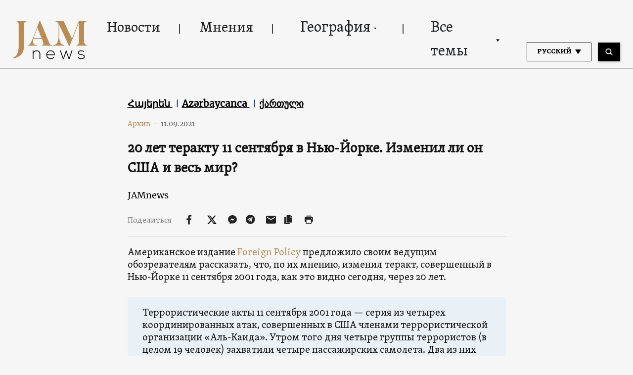

--- FILE ---
content_type: text/html; charset=UTF-8
request_url: https://jam-news.net/ru/20-%D0%BB%D0%B5%D1%82-%D1%82%D0%B5%D1%80%D0%B0%D0%BA%D1%82%D1%83-11-%D1%81%D0%B5%D0%BD%D1%82%D1%8F%D0%B1%D1%80%D1%8F-%D0%B2-%D0%BD%D1%8C%D1%8E-%D0%B9%D0%BE%D1%80%D0%BA%D0%B5-%D0%B8%D0%B7%D0%BC%D0%B5/
body_size: 29384
content:
<!doctype html>
<html lang="ru-RU">
  <head>
  <meta charset="utf-8">
  <meta http-equiv="x-ua-compatible" content="ie=edge">
  <meta name="viewport" content="width=device-width, initial-scale=1, shrink-to-fit=no">
  <link rel="apple-touch-icon" sizes="180x180" href="https://jam-news.net/app/themes/jamnews/resources/assets/images/favicons/apple-touch-icon.png">
	<link rel="icon" type="image/png" sizes="32x32" href="https://jam-news.net/app/themes/jamnews/resources/assets/images/favicons/favicon-32x32.png">
	<link rel="icon" type="image/png" sizes="16x16" href="https://jam-news.net/app/themes/jamnews/resources/assets/images/favicons/favicon-16x16.png">
	<link rel="manifest" href="https://jam-news.net/app/themes/jamnews/resources/assets/images/favicons/site.webmanifest">
	<link rel="mask-icon" href="https://jam-news.net/app/themes/jamnews/resources/assets/images/favicons/safari-pinned-tab.svg" color="#5bbad5">
	<link rel="shortcut icon" href="https://jam-news.net/app/themes/jamnews/resources/assets/images/favicons/favicon.ico">
	<meta name="msapplication-TileColor" content="#da532c">
	<meta name="msapplication-config" content="https://jam-news.net/app/themes/jamnews/resources/assets/images/favicons/browserconfig.xml">
	<meta name="theme-color" content="#ffffff">
	<meta name="yandex-verification" content="122ed3bede0aafe1" />
	<meta name="facebook-domain-verification" content="o002ihughy9wi1hsfxpne12oock2kq" />
  <!-- Google tag (gtag.js) -->
  <script async src="https://www.googletagmanager.com/gtag/js?id=G-H74E88T03B"></script>
  <script>
    window.dataLayer = window.dataLayer || [];
    function gtag(){dataLayer.push(arguments);}
    gtag('js', new Date());

    gtag('config', 'G-H74E88T03B');
  </script>

	<script async src="https://cdn.onthe.io/io.js/9fNHE2pEUnUz"></script>
 	<meta name='robots' content='index, follow, max-image-preview:large, max-snippet:-1, max-video-preview:-1' />

	<!-- This site is optimized with the Yoast SEO plugin v24.1 - https://yoast.com/wordpress/plugins/seo/ -->
	<title>20 лет со дня теракта в Нью-Йорке 11 сентября 2001 года</title>
	<meta name="description" content="Шесть комментариев американских экспертов к годовщине теракта в Нью-Йорке 11 сентября 2001 года. Фото, снятые в 2021 и в 2001 годах" />
	<link rel="canonical" href="https://jam-news.net/ru/20-лет-теракту-11-сентября-в-нью-йорке-изме/" />
	<meta property="og:locale" content="ru_RU" />
	<meta property="og:type" content="article" />
	<meta property="og:title" content="20 лет теракту 11 сентября в Нью-Йорке. Изменил ли он США и весь мир?" />
	<meta property="og:description" content="Шесть комментариев американских экспертов к годовщине теракта в Нью-Йорке 11 сентября 2001 года. Фото, снятые в 2021 и в 2001 годах" />
	<meta property="og:url" content="https://jam-news.net/ru/20-лет-теракту-11-сентября-в-нью-йорке-изме/" />
	<meta property="og:site_name" content="JAMnews in Russian" />
	<meta property="article:publisher" content="https://www.facebook.com/JAMnewsInEnglish/" />
	<meta property="article:published_time" content="2021-09-11T15:10:10+00:00" />
	<meta property="article:modified_time" content="2021-09-12T20:57:18+00:00" />
	<meta property="og:image" content="https://jam-news.net/app/uploads/2021/09/RTXGZKEC.jpg" />
	<meta property="og:image:width" content="1200" />
	<meta property="og:image:height" content="800" />
	<meta property="og:image:type" content="image/jpeg" />
	<meta name="author" content="JAMnews" />
	<meta name="twitter:card" content="summary_large_image" />
	<meta name="twitter:title" content="20 лет теракту 11 сентября в Нью-Йорке. Изменил ли он США и весь мир?" />
	<meta name="twitter:creator" content="@JAMnewsCaucasus" />
	<meta name="twitter:site" content="@JAMnewsCaucasus" />
	<meta name="twitter:label1" content="Written by" />
	<meta name="twitter:data1" content="JAMnews" />
	<script type="application/ld+json" class="yoast-schema-graph">{"@context":"https://schema.org","@graph":[{"@type":"Article","@id":"https://jam-news.net/ru/20-%d0%bb%d0%b5%d1%82-%d1%82%d0%b5%d1%80%d0%b0%d0%ba%d1%82%d1%83-11-%d1%81%d0%b5%d0%bd%d1%82%d1%8f%d0%b1%d1%80%d1%8f-%d0%b2-%d0%bd%d1%8c%d1%8e-%d0%b9%d0%be%d1%80%d0%ba%d0%b5-%d0%b8%d0%b7%d0%bc%d0%b5/#article","isPartOf":{"@id":"https://jam-news.net/ru/20-%d0%bb%d0%b5%d1%82-%d1%82%d0%b5%d1%80%d0%b0%d0%ba%d1%82%d1%83-11-%d1%81%d0%b5%d0%bd%d1%82%d1%8f%d0%b1%d1%80%d1%8f-%d0%b2-%d0%bd%d1%8c%d1%8e-%d0%b9%d0%be%d1%80%d0%ba%d0%b5-%d0%b8%d0%b7%d0%bc%d0%b5/"},"author":{"name":"JAMnews","@id":"https://jam-news.net/ru/#/schema/person/67df3bb7adb46cd513fb9c4cb02361c6"},"headline":"20 лет теракту 11 сентября в Нью-Йорке. Изменил ли он США и весь мир?","datePublished":"2021-09-11T15:10:10+00:00","dateModified":"2021-09-12T20:57:18+00:00","mainEntityOfPage":{"@id":"https://jam-news.net/ru/20-%d0%bb%d0%b5%d1%82-%d1%82%d0%b5%d1%80%d0%b0%d0%ba%d1%82%d1%83-11-%d1%81%d0%b5%d0%bd%d1%82%d1%8f%d0%b1%d1%80%d1%8f-%d0%b2-%d0%bd%d1%8c%d1%8e-%d0%b9%d0%be%d1%80%d0%ba%d0%b5-%d0%b8%d0%b7%d0%bc%d0%b5/"},"wordCount":1675,"publisher":{"@id":"https://jam-news.net/ru/#organization"},"image":{"@id":"https://jam-news.net/ru/20-%d0%bb%d0%b5%d1%82-%d1%82%d0%b5%d1%80%d0%b0%d0%ba%d1%82%d1%83-11-%d1%81%d0%b5%d0%bd%d1%82%d1%8f%d0%b1%d1%80%d1%8f-%d0%b2-%d0%bd%d1%8c%d1%8e-%d0%b9%d0%be%d1%80%d0%ba%d0%b5-%d0%b8%d0%b7%d0%bc%d0%b5/#primaryimage"},"thumbnailUrl":"https://jam-news.net/app/uploads/2021/09/RTXGZKEC.jpg","articleSection":["Важные истории","Конфликты","Мнения","Политика","Что пишут в мире"],"inLanguage":"ru-RU"},{"@type":"WebPage","@id":"https://jam-news.net/ru/20-%d0%bb%d0%b5%d1%82-%d1%82%d0%b5%d1%80%d0%b0%d0%ba%d1%82%d1%83-11-%d1%81%d0%b5%d0%bd%d1%82%d1%8f%d0%b1%d1%80%d1%8f-%d0%b2-%d0%bd%d1%8c%d1%8e-%d0%b9%d0%be%d1%80%d0%ba%d0%b5-%d0%b8%d0%b7%d0%bc%d0%b5/","url":"https://jam-news.net/ru/20-%d0%bb%d0%b5%d1%82-%d1%82%d0%b5%d1%80%d0%b0%d0%ba%d1%82%d1%83-11-%d1%81%d0%b5%d0%bd%d1%82%d1%8f%d0%b1%d1%80%d1%8f-%d0%b2-%d0%bd%d1%8c%d1%8e-%d0%b9%d0%be%d1%80%d0%ba%d0%b5-%d0%b8%d0%b7%d0%bc%d0%b5/","name":"20 лет со дня теракта в Нью-Йорке 11 сентября 2001 года","isPartOf":{"@id":"https://jam-news.net/ru/#website"},"primaryImageOfPage":{"@id":"https://jam-news.net/ru/20-%d0%bb%d0%b5%d1%82-%d1%82%d0%b5%d1%80%d0%b0%d0%ba%d1%82%d1%83-11-%d1%81%d0%b5%d0%bd%d1%82%d1%8f%d0%b1%d1%80%d1%8f-%d0%b2-%d0%bd%d1%8c%d1%8e-%d0%b9%d0%be%d1%80%d0%ba%d0%b5-%d0%b8%d0%b7%d0%bc%d0%b5/#primaryimage"},"image":{"@id":"https://jam-news.net/ru/20-%d0%bb%d0%b5%d1%82-%d1%82%d0%b5%d1%80%d0%b0%d0%ba%d1%82%d1%83-11-%d1%81%d0%b5%d0%bd%d1%82%d1%8f%d0%b1%d1%80%d1%8f-%d0%b2-%d0%bd%d1%8c%d1%8e-%d0%b9%d0%be%d1%80%d0%ba%d0%b5-%d0%b8%d0%b7%d0%bc%d0%b5/#primaryimage"},"thumbnailUrl":"https://jam-news.net/app/uploads/2021/09/RTXGZKEC.jpg","datePublished":"2021-09-11T15:10:10+00:00","dateModified":"2021-09-12T20:57:18+00:00","description":"Шесть комментариев американских экспертов к годовщине теракта в Нью-Йорке 11 сентября 2001 года. Фото, снятые в 2021 и в 2001 годах","breadcrumb":{"@id":"https://jam-news.net/ru/20-%d0%bb%d0%b5%d1%82-%d1%82%d0%b5%d1%80%d0%b0%d0%ba%d1%82%d1%83-11-%d1%81%d0%b5%d0%bd%d1%82%d1%8f%d0%b1%d1%80%d1%8f-%d0%b2-%d0%bd%d1%8c%d1%8e-%d0%b9%d0%be%d1%80%d0%ba%d0%b5-%d0%b8%d0%b7%d0%bc%d0%b5/#breadcrumb"},"inLanguage":"ru-RU","potentialAction":[{"@type":"ReadAction","target":["https://jam-news.net/ru/20-%d0%bb%d0%b5%d1%82-%d1%82%d0%b5%d1%80%d0%b0%d0%ba%d1%82%d1%83-11-%d1%81%d0%b5%d0%bd%d1%82%d1%8f%d0%b1%d1%80%d1%8f-%d0%b2-%d0%bd%d1%8c%d1%8e-%d0%b9%d0%be%d1%80%d0%ba%d0%b5-%d0%b8%d0%b7%d0%bc%d0%b5/"]}]},{"@type":"ImageObject","inLanguage":"ru-RU","@id":"https://jam-news.net/ru/20-%d0%bb%d0%b5%d1%82-%d1%82%d0%b5%d1%80%d0%b0%d0%ba%d1%82%d1%83-11-%d1%81%d0%b5%d0%bd%d1%82%d1%8f%d0%b1%d1%80%d1%8f-%d0%b2-%d0%bd%d1%8c%d1%8e-%d0%b9%d0%be%d1%80%d0%ba%d0%b5-%d0%b8%d0%b7%d0%bc%d0%b5/#primaryimage","url":"https://jam-news.net/app/uploads/2021/09/RTXGZKEC.jpg","contentUrl":"https://jam-news.net/app/uploads/2021/09/RTXGZKEC.jpg","width":1200,"height":800,"caption":"A person visits the Flight 93 National Memorial near Shanksville, in Stoystown, Pennsylvania, U.S., September 10, 2021. REUTERS/Hannah Beier TPX IMAGES OF THE DAY - RC28NP9QRO6L"},{"@type":"BreadcrumbList","@id":"https://jam-news.net/ru/20-%d0%bb%d0%b5%d1%82-%d1%82%d0%b5%d1%80%d0%b0%d0%ba%d1%82%d1%83-11-%d1%81%d0%b5%d0%bd%d1%82%d1%8f%d0%b1%d1%80%d1%8f-%d0%b2-%d0%bd%d1%8c%d1%8e-%d0%b9%d0%be%d1%80%d0%ba%d0%b5-%d0%b8%d0%b7%d0%bc%d0%b5/#breadcrumb","itemListElement":[{"@type":"ListItem","position":1,"name":"Home","item":"https://jam-news.net/ru/"},{"@type":"ListItem","position":2,"name":"20 лет теракту 11 сентября в Нью-Йорке. Изменил ли он США и весь мир?"}]},{"@type":"WebSite","@id":"https://jam-news.net/ru/#website","url":"https://jam-news.net/ru/","name":"JAMnews in Russian","description":"Caucasus News, Politics and Society","publisher":{"@id":"https://jam-news.net/ru/#organization"},"potentialAction":[{"@type":"SearchAction","target":{"@type":"EntryPoint","urlTemplate":"https://jam-news.net/ru/?s={search_term_string}"},"query-input":{"@type":"PropertyValueSpecification","valueRequired":true,"valueName":"search_term_string"}}],"inLanguage":"ru-RU"},{"@type":"Organization","@id":"https://jam-news.net/ru/#organization","name":"JAMnews","url":"https://jam-news.net/ru/","logo":{"@type":"ImageObject","inLanguage":"ru-RU","@id":"https://jam-news.net/ru/#/schema/logo/image/","url":"https://jam-news.net/app/uploads/2020/05/JAM_w.jpg","contentUrl":"https://jam-news.net/app/uploads/2020/05/JAM_w.jpg","width":960,"height":960,"caption":"JAMnews"},"image":{"@id":"https://jam-news.net/ru/#/schema/logo/image/"},"sameAs":["https://www.facebook.com/JAMnewsInEnglish/","https://x.com/JAMnewsCaucasus","https://www.instagram.com/jam_news/","https://www.youtube.com/channel/UCXQbUCme2pykuZYXWHx4VPg"]},{"@type":"Person","@id":"https://jam-news.net/ru/#/schema/person/67df3bb7adb46cd513fb9c4cb02361c6","name":"JAMnews","image":{"@type":"ImageObject","inLanguage":"ru-RU","@id":"https://jam-news.net/ru/#/schema/person/image/","url":"https://secure.gravatar.com/avatar/e5c27593ef900c3ab3deed4ed1c653d7?s=96&d=mm&r=g","contentUrl":"https://secure.gravatar.com/avatar/e5c27593ef900c3ab3deed4ed1c653d7?s=96&d=mm&r=g","caption":"JAMnews"},"url":"https://jam-news.net/ru/author/margarita/"}]}</script>
	<!-- / Yoast SEO plugin. -->


<link rel='dns-prefetch' href='//code.jquery.com' />
<script type="text/javascript">
/* <![CDATA[ */
window._wpemojiSettings = {"baseUrl":"https:\/\/s.w.org\/images\/core\/emoji\/15.0.3\/72x72\/","ext":".png","svgUrl":"https:\/\/s.w.org\/images\/core\/emoji\/15.0.3\/svg\/","svgExt":".svg","source":{"concatemoji":"https:\/\/jam-news.net\/ru\/wp-includes\/js\/wp-emoji-release.min.js?ver=6.7"}};
/*! This file is auto-generated */
!function(i,n){var o,s,e;function c(e){try{var t={supportTests:e,timestamp:(new Date).valueOf()};sessionStorage.setItem(o,JSON.stringify(t))}catch(e){}}function p(e,t,n){e.clearRect(0,0,e.canvas.width,e.canvas.height),e.fillText(t,0,0);var t=new Uint32Array(e.getImageData(0,0,e.canvas.width,e.canvas.height).data),r=(e.clearRect(0,0,e.canvas.width,e.canvas.height),e.fillText(n,0,0),new Uint32Array(e.getImageData(0,0,e.canvas.width,e.canvas.height).data));return t.every(function(e,t){return e===r[t]})}function u(e,t,n){switch(t){case"flag":return n(e,"\ud83c\udff3\ufe0f\u200d\u26a7\ufe0f","\ud83c\udff3\ufe0f\u200b\u26a7\ufe0f")?!1:!n(e,"\ud83c\uddfa\ud83c\uddf3","\ud83c\uddfa\u200b\ud83c\uddf3")&&!n(e,"\ud83c\udff4\udb40\udc67\udb40\udc62\udb40\udc65\udb40\udc6e\udb40\udc67\udb40\udc7f","\ud83c\udff4\u200b\udb40\udc67\u200b\udb40\udc62\u200b\udb40\udc65\u200b\udb40\udc6e\u200b\udb40\udc67\u200b\udb40\udc7f");case"emoji":return!n(e,"\ud83d\udc26\u200d\u2b1b","\ud83d\udc26\u200b\u2b1b")}return!1}function f(e,t,n){var r="undefined"!=typeof WorkerGlobalScope&&self instanceof WorkerGlobalScope?new OffscreenCanvas(300,150):i.createElement("canvas"),a=r.getContext("2d",{willReadFrequently:!0}),o=(a.textBaseline="top",a.font="600 32px Arial",{});return e.forEach(function(e){o[e]=t(a,e,n)}),o}function t(e){var t=i.createElement("script");t.src=e,t.defer=!0,i.head.appendChild(t)}"undefined"!=typeof Promise&&(o="wpEmojiSettingsSupports",s=["flag","emoji"],n.supports={everything:!0,everythingExceptFlag:!0},e=new Promise(function(e){i.addEventListener("DOMContentLoaded",e,{once:!0})}),new Promise(function(t){var n=function(){try{var e=JSON.parse(sessionStorage.getItem(o));if("object"==typeof e&&"number"==typeof e.timestamp&&(new Date).valueOf()<e.timestamp+604800&&"object"==typeof e.supportTests)return e.supportTests}catch(e){}return null}();if(!n){if("undefined"!=typeof Worker&&"undefined"!=typeof OffscreenCanvas&&"undefined"!=typeof URL&&URL.createObjectURL&&"undefined"!=typeof Blob)try{var e="postMessage("+f.toString()+"("+[JSON.stringify(s),u.toString(),p.toString()].join(",")+"));",r=new Blob([e],{type:"text/javascript"}),a=new Worker(URL.createObjectURL(r),{name:"wpTestEmojiSupports"});return void(a.onmessage=function(e){c(n=e.data),a.terminate(),t(n)})}catch(e){}c(n=f(s,u,p))}t(n)}).then(function(e){for(var t in e)n.supports[t]=e[t],n.supports.everything=n.supports.everything&&n.supports[t],"flag"!==t&&(n.supports.everythingExceptFlag=n.supports.everythingExceptFlag&&n.supports[t]);n.supports.everythingExceptFlag=n.supports.everythingExceptFlag&&!n.supports.flag,n.DOMReady=!1,n.readyCallback=function(){n.DOMReady=!0}}).then(function(){return e}).then(function(){var e;n.supports.everything||(n.readyCallback(),(e=n.source||{}).concatemoji?t(e.concatemoji):e.wpemoji&&e.twemoji&&(t(e.twemoji),t(e.wpemoji)))}))}((window,document),window._wpemojiSettings);
/* ]]> */
</script>
<link rel='stylesheet' id='advanced-rich-text-tools-css' href='https://jam-news.net/app/plugins/advanced-rich-text-tools/index.css?ver=1730717359' type='text/css' media='all' />
<style id='wp-emoji-styles-inline-css' type='text/css'>

	img.wp-smiley, img.emoji {
		display: inline !important;
		border: none !important;
		box-shadow: none !important;
		height: 1em !important;
		width: 1em !important;
		margin: 0 0.07em !important;
		vertical-align: -0.1em !important;
		background: none !important;
		padding: 0 !important;
	}
</style>
<link rel='stylesheet' id='wp-block-library-css' href='https://jam-news.net/ru/wp-includes/css/dist/block-library/style.min.css?ver=6.7' type='text/css' media='all' />
<style id='classic-theme-styles-inline-css' type='text/css'>
/*! This file is auto-generated */
.wp-block-button__link{color:#fff;background-color:#32373c;border-radius:9999px;box-shadow:none;text-decoration:none;padding:calc(.667em + 2px) calc(1.333em + 2px);font-size:1.125em}.wp-block-file__button{background:#32373c;color:#fff;text-decoration:none}
</style>
<style id='global-styles-inline-css' type='text/css'>
:root{--wp--preset--aspect-ratio--square: 1;--wp--preset--aspect-ratio--4-3: 4/3;--wp--preset--aspect-ratio--3-4: 3/4;--wp--preset--aspect-ratio--3-2: 3/2;--wp--preset--aspect-ratio--2-3: 2/3;--wp--preset--aspect-ratio--16-9: 16/9;--wp--preset--aspect-ratio--9-16: 9/16;--wp--preset--color--black: #000000;--wp--preset--color--cyan-bluish-gray: #abb8c3;--wp--preset--color--white: #ffffff;--wp--preset--color--pale-pink: #f78da7;--wp--preset--color--vivid-red: #cf2e2e;--wp--preset--color--luminous-vivid-orange: #ff6900;--wp--preset--color--luminous-vivid-amber: #fcb900;--wp--preset--color--light-green-cyan: #7bdcb5;--wp--preset--color--vivid-green-cyan: #00d084;--wp--preset--color--pale-cyan-blue: #8ed1fc;--wp--preset--color--vivid-cyan-blue: #0693e3;--wp--preset--color--vivid-purple: #9b51e0;--wp--preset--gradient--vivid-cyan-blue-to-vivid-purple: linear-gradient(135deg,rgba(6,147,227,1) 0%,rgb(155,81,224) 100%);--wp--preset--gradient--light-green-cyan-to-vivid-green-cyan: linear-gradient(135deg,rgb(122,220,180) 0%,rgb(0,208,130) 100%);--wp--preset--gradient--luminous-vivid-amber-to-luminous-vivid-orange: linear-gradient(135deg,rgba(252,185,0,1) 0%,rgba(255,105,0,1) 100%);--wp--preset--gradient--luminous-vivid-orange-to-vivid-red: linear-gradient(135deg,rgba(255,105,0,1) 0%,rgb(207,46,46) 100%);--wp--preset--gradient--very-light-gray-to-cyan-bluish-gray: linear-gradient(135deg,rgb(238,238,238) 0%,rgb(169,184,195) 100%);--wp--preset--gradient--cool-to-warm-spectrum: linear-gradient(135deg,rgb(74,234,220) 0%,rgb(151,120,209) 20%,rgb(207,42,186) 40%,rgb(238,44,130) 60%,rgb(251,105,98) 80%,rgb(254,248,76) 100%);--wp--preset--gradient--blush-light-purple: linear-gradient(135deg,rgb(255,206,236) 0%,rgb(152,150,240) 100%);--wp--preset--gradient--blush-bordeaux: linear-gradient(135deg,rgb(254,205,165) 0%,rgb(254,45,45) 50%,rgb(107,0,62) 100%);--wp--preset--gradient--luminous-dusk: linear-gradient(135deg,rgb(255,203,112) 0%,rgb(199,81,192) 50%,rgb(65,88,208) 100%);--wp--preset--gradient--pale-ocean: linear-gradient(135deg,rgb(255,245,203) 0%,rgb(182,227,212) 50%,rgb(51,167,181) 100%);--wp--preset--gradient--electric-grass: linear-gradient(135deg,rgb(202,248,128) 0%,rgb(113,206,126) 100%);--wp--preset--gradient--midnight: linear-gradient(135deg,rgb(2,3,129) 0%,rgb(40,116,252) 100%);--wp--preset--font-size--small: 13px;--wp--preset--font-size--medium: 20px;--wp--preset--font-size--large: 36px;--wp--preset--font-size--x-large: 42px;--wp--preset--spacing--20: 0.44rem;--wp--preset--spacing--30: 0.67rem;--wp--preset--spacing--40: 1rem;--wp--preset--spacing--50: 1.5rem;--wp--preset--spacing--60: 2.25rem;--wp--preset--spacing--70: 3.38rem;--wp--preset--spacing--80: 5.06rem;--wp--preset--shadow--natural: 6px 6px 9px rgba(0, 0, 0, 0.2);--wp--preset--shadow--deep: 12px 12px 50px rgba(0, 0, 0, 0.4);--wp--preset--shadow--sharp: 6px 6px 0px rgba(0, 0, 0, 0.2);--wp--preset--shadow--outlined: 6px 6px 0px -3px rgba(255, 255, 255, 1), 6px 6px rgba(0, 0, 0, 1);--wp--preset--shadow--crisp: 6px 6px 0px rgba(0, 0, 0, 1);}:where(.is-layout-flex){gap: 0.5em;}:where(.is-layout-grid){gap: 0.5em;}body .is-layout-flex{display: flex;}.is-layout-flex{flex-wrap: wrap;align-items: center;}.is-layout-flex > :is(*, div){margin: 0;}body .is-layout-grid{display: grid;}.is-layout-grid > :is(*, div){margin: 0;}:where(.wp-block-columns.is-layout-flex){gap: 2em;}:where(.wp-block-columns.is-layout-grid){gap: 2em;}:where(.wp-block-post-template.is-layout-flex){gap: 1.25em;}:where(.wp-block-post-template.is-layout-grid){gap: 1.25em;}.has-black-color{color: var(--wp--preset--color--black) !important;}.has-cyan-bluish-gray-color{color: var(--wp--preset--color--cyan-bluish-gray) !important;}.has-white-color{color: var(--wp--preset--color--white) !important;}.has-pale-pink-color{color: var(--wp--preset--color--pale-pink) !important;}.has-vivid-red-color{color: var(--wp--preset--color--vivid-red) !important;}.has-luminous-vivid-orange-color{color: var(--wp--preset--color--luminous-vivid-orange) !important;}.has-luminous-vivid-amber-color{color: var(--wp--preset--color--luminous-vivid-amber) !important;}.has-light-green-cyan-color{color: var(--wp--preset--color--light-green-cyan) !important;}.has-vivid-green-cyan-color{color: var(--wp--preset--color--vivid-green-cyan) !important;}.has-pale-cyan-blue-color{color: var(--wp--preset--color--pale-cyan-blue) !important;}.has-vivid-cyan-blue-color{color: var(--wp--preset--color--vivid-cyan-blue) !important;}.has-vivid-purple-color{color: var(--wp--preset--color--vivid-purple) !important;}.has-black-background-color{background-color: var(--wp--preset--color--black) !important;}.has-cyan-bluish-gray-background-color{background-color: var(--wp--preset--color--cyan-bluish-gray) !important;}.has-white-background-color{background-color: var(--wp--preset--color--white) !important;}.has-pale-pink-background-color{background-color: var(--wp--preset--color--pale-pink) !important;}.has-vivid-red-background-color{background-color: var(--wp--preset--color--vivid-red) !important;}.has-luminous-vivid-orange-background-color{background-color: var(--wp--preset--color--luminous-vivid-orange) !important;}.has-luminous-vivid-amber-background-color{background-color: var(--wp--preset--color--luminous-vivid-amber) !important;}.has-light-green-cyan-background-color{background-color: var(--wp--preset--color--light-green-cyan) !important;}.has-vivid-green-cyan-background-color{background-color: var(--wp--preset--color--vivid-green-cyan) !important;}.has-pale-cyan-blue-background-color{background-color: var(--wp--preset--color--pale-cyan-blue) !important;}.has-vivid-cyan-blue-background-color{background-color: var(--wp--preset--color--vivid-cyan-blue) !important;}.has-vivid-purple-background-color{background-color: var(--wp--preset--color--vivid-purple) !important;}.has-black-border-color{border-color: var(--wp--preset--color--black) !important;}.has-cyan-bluish-gray-border-color{border-color: var(--wp--preset--color--cyan-bluish-gray) !important;}.has-white-border-color{border-color: var(--wp--preset--color--white) !important;}.has-pale-pink-border-color{border-color: var(--wp--preset--color--pale-pink) !important;}.has-vivid-red-border-color{border-color: var(--wp--preset--color--vivid-red) !important;}.has-luminous-vivid-orange-border-color{border-color: var(--wp--preset--color--luminous-vivid-orange) !important;}.has-luminous-vivid-amber-border-color{border-color: var(--wp--preset--color--luminous-vivid-amber) !important;}.has-light-green-cyan-border-color{border-color: var(--wp--preset--color--light-green-cyan) !important;}.has-vivid-green-cyan-border-color{border-color: var(--wp--preset--color--vivid-green-cyan) !important;}.has-pale-cyan-blue-border-color{border-color: var(--wp--preset--color--pale-cyan-blue) !important;}.has-vivid-cyan-blue-border-color{border-color: var(--wp--preset--color--vivid-cyan-blue) !important;}.has-vivid-purple-border-color{border-color: var(--wp--preset--color--vivid-purple) !important;}.has-vivid-cyan-blue-to-vivid-purple-gradient-background{background: var(--wp--preset--gradient--vivid-cyan-blue-to-vivid-purple) !important;}.has-light-green-cyan-to-vivid-green-cyan-gradient-background{background: var(--wp--preset--gradient--light-green-cyan-to-vivid-green-cyan) !important;}.has-luminous-vivid-amber-to-luminous-vivid-orange-gradient-background{background: var(--wp--preset--gradient--luminous-vivid-amber-to-luminous-vivid-orange) !important;}.has-luminous-vivid-orange-to-vivid-red-gradient-background{background: var(--wp--preset--gradient--luminous-vivid-orange-to-vivid-red) !important;}.has-very-light-gray-to-cyan-bluish-gray-gradient-background{background: var(--wp--preset--gradient--very-light-gray-to-cyan-bluish-gray) !important;}.has-cool-to-warm-spectrum-gradient-background{background: var(--wp--preset--gradient--cool-to-warm-spectrum) !important;}.has-blush-light-purple-gradient-background{background: var(--wp--preset--gradient--blush-light-purple) !important;}.has-blush-bordeaux-gradient-background{background: var(--wp--preset--gradient--blush-bordeaux) !important;}.has-luminous-dusk-gradient-background{background: var(--wp--preset--gradient--luminous-dusk) !important;}.has-pale-ocean-gradient-background{background: var(--wp--preset--gradient--pale-ocean) !important;}.has-electric-grass-gradient-background{background: var(--wp--preset--gradient--electric-grass) !important;}.has-midnight-gradient-background{background: var(--wp--preset--gradient--midnight) !important;}.has-small-font-size{font-size: var(--wp--preset--font-size--small) !important;}.has-medium-font-size{font-size: var(--wp--preset--font-size--medium) !important;}.has-large-font-size{font-size: var(--wp--preset--font-size--large) !important;}.has-x-large-font-size{font-size: var(--wp--preset--font-size--x-large) !important;}
:where(.wp-block-post-template.is-layout-flex){gap: 1.25em;}:where(.wp-block-post-template.is-layout-grid){gap: 1.25em;}
:where(.wp-block-columns.is-layout-flex){gap: 2em;}:where(.wp-block-columns.is-layout-grid){gap: 2em;}
:root :where(.wp-block-pullquote){font-size: 1.5em;line-height: 1.6;}
</style>
<link rel='stylesheet' id='contact-form-7-css' href='https://jam-news.net/app/plugins/contact-form-7/includes/css/styles.css?ver=5.9.8' type='text/css' media='all' />
<style id='contact-form-7-inline-css' type='text/css'>
.wpcf7 .wpcf7-recaptcha iframe {margin-bottom: 0;}.wpcf7 .wpcf7-recaptcha[data-align="center"] > div {margin: 0 auto;}.wpcf7 .wpcf7-recaptcha[data-align="right"] > div {margin: 0 0 0 auto;}
</style>
<link rel='stylesheet' id='dashicons-css' href='https://jam-news.net/ru/wp-includes/css/dashicons.min.css?ver=6.7' type='text/css' media='all' />
<link rel='stylesheet' id='post-views-counter-frontend-css' href='https://jam-news.net/app/plugins/post-views-counter/css/frontend.min.css?ver=1.4.7' type='text/css' media='all' />
<link rel='stylesheet' id='animate-css' href='https://jam-news.net/app/plugins/wp-quiz/assets/frontend/css/animate.css?ver=3.6.0' type='text/css' media='all' />
<link rel='stylesheet' id='wp-quiz-css' href='https://jam-news.net/app/plugins/wp-quiz/assets/frontend/css/wp-quiz.css?ver=2.0.10' type='text/css' media='all' />
<link rel='stylesheet' id='wi-popup-css' href='https://jam-news.net/app/plugins/wi-donation/includes/components/popup/css/popup.css?ver=1.3' type='text/css' media='all' />
<link rel='stylesheet' id='ms-main-css' href='https://jam-news.net/app/plugins/masterslider/public/assets/css/masterslider.main.css?ver=3.6.1' type='text/css' media='all' />
<link rel='stylesheet' id='ms-custom-css' href='https://jam-news.net/app/uploads/masterslider/custom.css?ver=49' type='text/css' media='all' />
<link rel='stylesheet' id='sage/main.css-css' href='https://jam-news.net/app/themes/jamnews/dist/styles/main_f94a9fcd.css' type='text/css' media='all' />
<!--n2css--><script type="text/javascript" id="post-views-counter-frontend-js-before">
/* <![CDATA[ */
var pvcArgsFrontend = {"mode":"rest_api","postID":103138,"requestURL":"https:\/\/jam-news.net\/ru\/wp-json\/post-views-counter\/view-post\/103138","nonce":"d9fcba2d7c","dataStorage":"cookies","multisite":5,"path":"\/","domain":"jam-news.net"};
/* ]]> */
</script>
<script type="text/javascript" src="https://jam-news.net/app/plugins/post-views-counter/js/frontend.min.js?ver=1.4.7" id="post-views-counter-frontend-js"></script>
<script type="text/javascript" src="https://code.jquery.com/jquery-3.4.1.min.js?ver=6.7" id="jquery-js"></script>
<script type="text/javascript" src="https://code.jquery.com/jquery-migrate-1.4.1.min.js?ver=6.7" id="jquery_migrate-js"></script>
<link rel="https://api.w.org/" href="https://jam-news.net/ru/wp-json/" /><link rel="alternate" title="JSON" type="application/json" href="https://jam-news.net/ru/wp-json/wp/v2/posts/103138" /><link rel="EditURI" type="application/rsd+xml" title="RSD" href="https://jam-news.net/ru/xmlrpc.php?rsd" />
<meta name="generator" content="WordPress 6.7" />
<link rel='shortlink' href='https://jam-news.net/ru/?p=103138' />
<link rel="alternate" title="oEmbed (JSON)" type="application/json+oembed" href="https://jam-news.net/ru/wp-json/oembed/1.0/embed?url=https%3A%2F%2Fjam-news.net%2Fru%2F20-%25d0%25bb%25d0%25b5%25d1%2582-%25d1%2582%25d0%25b5%25d1%2580%25d0%25b0%25d0%25ba%25d1%2582%25d1%2583-11-%25d1%2581%25d0%25b5%25d0%25bd%25d1%2582%25d1%258f%25d0%25b1%25d1%2580%25d1%258f-%25d0%25b2-%25d0%25bd%25d1%258c%25d1%258e-%25d0%25b9%25d0%25be%25d1%2580%25d0%25ba%25d0%25b5-%25d0%25b8%25d0%25b7%25d0%25bc%25d0%25b5%2F" />
<link rel="alternate" title="oEmbed (XML)" type="text/xml+oembed" href="https://jam-news.net/ru/wp-json/oembed/1.0/embed?url=https%3A%2F%2Fjam-news.net%2Fru%2F20-%25d0%25bb%25d0%25b5%25d1%2582-%25d1%2582%25d0%25b5%25d1%2580%25d0%25b0%25d0%25ba%25d1%2582%25d1%2583-11-%25d1%2581%25d0%25b5%25d0%25bd%25d1%2582%25d1%258f%25d0%25b1%25d1%2580%25d1%258f-%25d0%25b2-%25d0%25bd%25d1%258c%25d1%258e-%25d0%25b9%25d0%25be%25d1%2580%25d0%25ba%25d0%25b5-%25d0%25b8%25d0%25b7%25d0%25bc%25d0%25b5%2F&#038;format=xml" />
<script>var ms_grabbing_curosr='https://jam-news.net/app/plugins/masterslider/public/assets/css/common/grabbing.cur',ms_grab_curosr='https://jam-news.net/app/plugins/masterslider/public/assets/css/common/grab.cur';</script>
<meta name="generator" content="MasterSlider 3.6.1 - Responsive Touch Image Slider" />
<script data-ad-client="ca-pub-3801227192590166" async src="https://pagead2.googlesyndication.com/pagead/js/adsbygoogle.js"></script>
<style>
.google-auto-placed {display:none!important;}
</style> 	<script>
	let decoded_title = "20 \u043b\u0435\u0442 \u0442\u0435\u0440\u0430\u043a\u0442\u0443 11 \u0441\u0435\u043d\u0442\u044f\u0431\u0440\u044f \u0432 \u041d\u044c\u044e-\u0419\u043e\u0440\u043a\u0435. \u0418\u0437\u043c\u0435\u043d\u0438\u043b \u043b\u0438 \u043e\u043d \u0421\u0428\u0410 \u0438 \u0432\u0435\u0441\u044c \u043c\u0438\u0440?";
	let decoded_locale = "ru_RU";
	let decoded_author = "";
	let decoded_post_type = "post";
	let decoded_post_date = "2021-09-11 19:10:10";
	let decoded_post_category = ["\u0412\u0430\u0436\u043d\u044b\u0435 \u0438\u0441\u0442\u043e\u0440\u0438\u0438","\u041a\u043e\u043d\u0444\u043b\u0438\u043a\u0442\u044b","\u041c\u043d\u0435\u043d\u0438\u044f","\u041f\u043e\u043b\u0438\u0442\u0438\u043a\u0430","\u0427\u0442\u043e \u043f\u0438\u0448\u0443\u0442 \u0432 \u043c\u0438\u0440\u0435"];
	let ioUrl = "https:\/\/jam-news.net\/ru\/20-%d0%bb%d0%b5%d1%82-%d1%82%d0%b5%d1%80%d0%b0%d0%ba%d1%82%d1%83-11-%d1%81%d0%b5%d0%bd%d1%82%d1%8f%d0%b1%d1%80%d1%8f-%d0%b2-%d0%bd%d1%8c%d1%8e-%d0%b9%d0%be%d1%80%d0%ba%d0%b5-%d0%b8%d0%b7%d0%bc%d0%b5\/";
	let post_word_count = 1711


	window._io_config = window._io_config || {};
	window._io_config["0.2.0"] = window._io_config["0.2.0"] || [];
	window._io_config["0.2.0"].push({
	    page_url: window.location.href,
	    page_url_canonical: ioUrl,
	    page_title: decoded_title,
	    page_type: "article",
	    page_language: decoded_locale,
	    language_type: decoded_locale,
	    article_authors: decoded_author,
	    article_categories: decoded_post_category,
	    article_type: decoded_post_type,
	    article_word_count: post_word_count,
	    article_publication_date: decoded_post_date
	});

	</script>


 

<script>
!function(f,b,e,v,n,t,s)
{if(f.fbq)return;n=f.fbq=function(){n.callMethod?
n.callMethod.apply(n,arguments):n.queue.push(arguments)};
if(!f._fbq)f._fbq=n;n.push=n;n.loaded=!0;n.version='2.0';
n.queue=[];t=b.createElement(e);t.async=!0;
t.src=v;s=b.getElementsByTagName(e)[0];
s.parentNode.insertBefore(t,s)}(window, document,'script',
'https://connect.facebook.net/en_US/fbevents.js');
fbq('init', '221472186196818');
fbq('track', 'PageView');
</script>
<noscript><img height="1" width="1" style="display:none"
src="https://www.facebook.com/tr?id=221472186196818&ev=PageView&noscript=1"
/></noscript>


</head>
  <body class="post-template-default single single-post postid-103138 single-format-standard _masterslider _msp_version_3.6.1 20-%d0%bb%d0%b5%d1%82-%d1%82%d0%b5%d1%80%d0%b0%d0%ba%d1%82%d1%83-11-%d1%81%d0%b5%d0%bd%d1%82%d1%8f%d0%b1%d1%80%d1%8f-%d0%b2-%d0%bd%d1%8c%d1%8e-%d0%b9%d0%be%d1%80%d0%ba%d0%b5-%d0%b8%d0%b7%d0%bc%d0%b5 app-data index-data singular-data single-data single-post-data single-post-20-%d0%bb%d0%b5%d1%82-%d1%82%d0%b5%d1%80%d0%b0%d0%ba%d1%82%d1%83-11-%d1%81%d0%b5%d0%bd%d1%82%d1%8f%d0%b1%d1%80%d1%8f-%d0%b2-%d0%bd%d1%8c%d1%8e-%d0%b9%d0%be%d1%80%d0%ba%d0%b5-%d0%b8%d0%b7%d0%bc%d0%b5-data single-post-20-лет-теракту-11-сентября-в-нью-йорке-изме-data">
        <script type="text/javascript">
      var assetsURL = 'https://jam-news.net/ru';
    </script>
    <header class="header wi-full-width uk-position-relative p-t-xl-30 p-t-md-24 p-t-sm-16 p-t-xs-8 p-b-md-0 p-b-xs-8">
  <div class="wi-container uk-flex uk-flex-between uk-flex-middle">
    <a href="https://jam-news.net/ru" class="jamnews-logo">
  <img src="https://jam-news.net/app/themes/jamnews/resources/assets/images/logo.svg" alt="Jamnews Logo" uk-img>
</a>
    <nav class="uk-flex uk-visible@m"  uk-navbar>
    <ul class="uk-navbar-nav">

    
              <a class="wi-oswald lh-xl-50 lh-lg-48 lh-md-44 lh-sm-44 list-item-color header-links uk-flex arrow-down  " href="https://jam-news.net/ru/category/%d0%bd%d0%be%d0%b2%d0%be%d1%81%d1%82%d0%b8/" target="" >
     
        Новости
      </a>
          
              <a class="wi-oswald lh-xl-50 lh-lg-48 lh-md-44 lh-sm-44 list-item-color header-links uk-flex arrow-down  " href="https://jam-news.net/ru/category/%d0%bc%d0%bd%d0%b5%d0%bd%d0%b8%d1%8f/" target="" >
     
        Мнения
      </a>
          
      
        <li class="uk-position-relative header-links">
  <a class="arrow-down wi-oswald lh-xl-50 lh-lg-48 lh-md-44 lh-sm-44 list-item-color uk-flex  " href="" target="">
    География
    <img src="https://jam-news.net/app/themes/jamnews/dist/images/icons-arrow-down_d515b172.svg" alt="icon" uk-svg>
  </a>
  <div class="uk-navbar-dropdown header-dropdown light-gray-background" uk-dropdown="pos: bottom-left;mode: hover">
  <ul class="uk-position-relative uk-nav uk-navbar-dropdown-nav">
    <img src="https://jam-news.net/app/themes/jamnews/resources/assets/images/dropdown-icon.svg" alt="" class="uk-position-absolute header-dropdown__icon" uk-img/>
          <li>
        <a class=" wi-oswald-light fs-xs-18 lh-xs-30 p-h-xs-15 light-gray-color" href="https://jam-news.net/ru/category/%d0%b3%d0%b5%d0%be%d0%b3%d1%80%d0%b0%d1%84%d0%b8%d1%8f/%d0%b0%d0%b7%d0%b5%d1%80%d0%b1%d0%b0%d0%b9%d0%b4%d0%b6%d0%b0%d0%bd/" target="" >
     
        Азербайджан
      </a>
      </li>
          <li>
        <a class=" wi-oswald-light fs-xs-18 lh-xs-30 p-h-xs-15 light-gray-color" href="https://jam-news.net/ru/category/%d0%b3%d0%b5%d0%be%d0%b3%d1%80%d0%b0%d1%84%d0%b8%d1%8f/%d0%b0%d1%80%d0%bc%d0%b5%d0%bd%d0%b8%d1%8f/" target="" >
     
        Армения
      </a>
      </li>
          <li>
        <a class=" wi-oswald-light fs-xs-18 lh-xs-30 p-h-xs-15 light-gray-color" href="https://jam-news.net/ru/category/%d0%b3%d0%b5%d0%be%d0%b3%d1%80%d0%b0%d1%84%d0%b8%d1%8f/%d0%b3%d1%80%d1%83%d0%b7%d0%b8%d1%8f/" target="" >
     
        Грузия
      </a>
      </li>
          <li>
        <a class=" wi-oswald-light fs-xs-18 lh-xs-30 p-h-xs-15 light-gray-color" href="https://jam-news.net/ru/category/%d0%b3%d0%b5%d0%be%d0%b3%d1%80%d0%b0%d1%84%d0%b8%d1%8f/%d1%80%d0%be%d1%81%d1%81%d0%b8%d1%8f/" target="" >
     
        Россия
      </a>
      </li>
          <li>
        <a class=" wi-oswald-light fs-xs-18 lh-xs-30 p-h-xs-15 light-gray-color" href="https://jam-news.net/ru/category/%d0%b3%d0%b5%d0%be%d0%b3%d1%80%d0%b0%d1%84%d0%b8%d1%8f/%d1%82%d1%83%d1%80%d1%86%d0%b8%d1%8f/" target="" >
     
        Турция
      </a>
      </li>
          <li>
        <a class=" wi-oswald-light fs-xs-18 lh-xs-30 p-h-xs-15 light-gray-color" href="https://jam-news.net/ru/topic/украина/" target="" >
     
        Украина
      </a>
      </li>
          <li>
        <a class=" wi-oswald-light fs-xs-18 lh-xs-30 p-h-xs-15 light-gray-color" href="https://jam-news.net/ru/category/%d0%b3%d0%b5%d0%be%d0%b3%d1%80%d0%b0%d1%84%d0%b8%d1%8f/%d0%b0%d0%b1%d1%85%d0%b0%d0%b7%d0%b8%d1%8f/" target="" >
     
        Об Абхазии
      </a>
      </li>
          <li>
        <a class=" wi-oswald-light fs-xs-18 lh-xs-30 p-h-xs-15 light-gray-color" href="https://jam-news.net/ru/category/%d0%b3%d0%b5%d0%be%d0%b3%d1%80%d0%b0%d1%84%d0%b8%d1%8f/%d1%87%d1%82%d0%be-%d0%bf%d0%b8%d1%88%d1%83%d1%82-%d0%b2-%d0%bc%d0%b8%d1%80%d0%b5/" target="" >
     
        Что пишут в мире
      </a>
      </li>
      </ul>
</div>
</li>
          
      
        <li class="uk-position-relative header-links">
  <a class="arrow-down wi-oswald lh-xl-50 lh-lg-48 lh-md-44 lh-sm-44 list-item-color uk-flex  " href="" target="">
    Все темы
    <img src="https://jam-news.net/app/themes/jamnews/dist/images/icons-arrow-down_d515b172.svg" alt="icon" uk-svg>
  </a>
  <div class="uk-navbar-dropdown header-dropdown light-gray-background" uk-dropdown="pos: bottom-left;mode: hover">
  <ul class="uk-position-relative uk-nav uk-navbar-dropdown-nav">
    <img src="https://jam-news.net/app/themes/jamnews/resources/assets/images/dropdown-icon.svg" alt="" class="uk-position-absolute header-dropdown__icon" uk-img/>
          <li>
        <a class=" wi-oswald-light fs-xs-18 lh-xs-30 p-h-xs-15 light-gray-color" href="https://jam-news.net/ru/topic/%d0%bf%d1%80%d0%be%d1%82%d0%b5%d1%81%d1%82%d1%8b-%d0%b2-%d0%b3%d1%80%d1%83%d0%b7%d0%b8%d0%b8/" target="" >
     
        Протесты в Грузии
      </a>
      </li>
          <li>
        <a class=" wi-oswald-light fs-xs-18 lh-xs-30 p-h-xs-15 light-gray-color" href="https://jam-news.net/ru/topic/%d0%b0%d0%b7%d0%b5%d1%80%d0%b1%d0%b0%d0%b9%d0%b4%d0%b6%d0%b0%d0%bd-%d0%b0%d1%80%d0%bc%d0%b5%d0%bd%d0%b8%d1%8f-%d0%b2%d0%b7%d0%b0%d0%b8%d0%bc%d0%be%d0%be%d1%82%d0%bd%d0%be%d1%88%d0%b5%d0%bd%d0%b8/" target="" >
     
        Азербайджан-Армения
      </a>
      </li>
          <li>
        <a class=" wi-oswald-light fs-xs-18 lh-xs-30 p-h-xs-15 light-gray-color" href="https://jam-news.net/ru/topic/%d0%b0%d1%80%d0%bc%d0%b5%d0%bd%d0%b8%d1%8f-%d0%b5%d1%81/" target="" >
     
        Армения-ЕС
      </a>
      </li>
          <li>
        <a class=" wi-oswald-light fs-xs-18 lh-xs-30 p-h-xs-15 light-gray-color" href="https://jam-news.net/ru/topic/%d0%b0%d0%b7%d0%b5%d1%80%d0%b1%d0%b0%d0%b9%d0%b4%d0%b6%d0%b0%d0%bd-%d1%80%d0%be%d1%81%d1%81%d0%b8%d1%8f/" target="" >
     
        Азербайджан-Россия
      </a>
      </li>
          <li>
        <a class=" wi-oswald-light fs-xs-18 lh-xs-30 p-h-xs-15 light-gray-color" href="https://jam-news.net/ru/topic/%d0%b0%d0%b1%d1%85%d0%b0%d0%b7%d0%b8%d1%8f-%d1%80%d0%be%d1%81%d1%81%d0%b8%d1%8f/" target="" >
     
        Абхазия-Россия
      </a>
      </li>
          <li>
        <a class=" wi-oswald-light fs-xs-18 lh-xs-30 p-h-xs-15 light-gray-color" href="https://jam-news.net/ru/topic/%d0%b2%d0%be%d0%b9%d0%bd%d0%b0-%d0%b2-%d1%83%d0%ba%d1%80%d0%b0%d0%b8%d0%bd%d0%b5/" target="" >
     
        Война в Украине
      </a>
      </li>
          <li>
        <a class=" wi-oswald-light fs-xs-18 lh-xs-30 p-h-xs-15 light-gray-color" href="https://jam-news.net/ru/category/multimedia/" target="" >
     
        Фото / Видео
      </a>
      </li>
          <li>
        <a class=" wi-oswald-light fs-xs-18 lh-xs-30 p-h-xs-15 light-gray-color" href="https://geabconflict.net/ru/" target="" >
     
        Грузино-абхазский контекст
      </a>
      </li>
          <li>
        <a class=" wi-oswald-light fs-xs-18 lh-xs-30 p-h-xs-15 light-gray-color" href="https://jam-news.net/ru/%d1%82%d0%b5%d0%bc%d0%b0%d1%82%d0%b8%d1%87%d0%b5%d1%81%d0%ba%d0%b8%d0%b5-%d1%81%d1%82%d1%80%d0%b0%d0%bd%d0%b8%d1%86%d1%8b/" target="" >
     
        Другие темы
      </a>
      </li>
      </ul>
</div>
</li>
             </ul>
  </nav>



    <div class="uk-hidden@m language-changer uk-flex uk-flex-between uk-flex-middle">
      <div class="wi-lang-changer uk-position-relative p-l-xs-">
  <div class="wi-lang-changer-inner p-v-xs-8 p-h-xs-20">
    <div class="active-lang">
      <div class="uk-flex uk-flex-center uk-flex-middle">
        <span class="uk-display-inline-block m-r-xs-8 fs-xs-14 lh-xs-20 text-color-blue uk-text-uppercase wi-HelveticaNeue-bold">
          РУССКИЙ
        </span>
         <img src="https://jam-news.net/app/themes/jamnews/resources/assets/images/langChangerArrow.svg" alt="arrow icon" class="" uk-img/>
      </div>
    </div>
    <ul class="uk-list uk-position-absolute uk-position-top-left uk-position-top-right uk-position-z-index uk-background-primary uk-flex uk-flex-wrap lang-list-box">
       <li class="uk-width-1-1 uk-text-center  m-t-xs-0">
        <a href="/" class="fs-xs-13 lh-xs-20 uk-display-block p-v-xs-6 p-v-sm-8 p-l-sm-12 p-l-xs-6 p-r-xs-6 uk-text-left uk-text-uppercase wi-HelveticaNeue-bold">ENGLISH</a>
      </li>
      <li class="uk-width-1-1 uk-text-center  m-t-xs-0">
        <a href="/ge" class="fs-xs-13 lh-xs-20 p-v-xs-6 p-v-sm-8 p-l-sm-12 p-l-xs-6 p-r-xs-6 uk-text-left uk-display-block uk-text-uppercase">ქართული</a>
      </li>
      <li class="uk-width-1-1 uk-text-center  m-t-xs-0">
        <a href="/am" class="fs-xs-13 lh-xs-20 p-v-xs-6 p-v-sm-8 p-l-sm-12 p-l-xs-6 p-r-xs-6 uk-text-left uk-display-block uk-text-uppercase wi-HelveticaNeue-bold">ՀԱՅԵՐԵՆ</a>
      </li>
      <li class="uk-width-1-1 uk-text-center  m-t-xs-0">
        <a href="/az" class="fs-xs-13 lh-xs-20 p-v-xs-6 p-v-sm-8 p-l-sm-12 p-l-xs-6 p-r-xs-6 uk-text-left uk-display-block uk-text-uppercase wi-sans-serif">AZƏRBAYCANCA</a>
      </li>
      <li class="uk-width-1-1 uk-text-center m-t-xs-0 uk-hidden">
        <a href="/ru" class="fs-xs-13 lh-xs-20 p-v-xs-6 p-v-sm-8 p-l-sm-12 p-l-xs-6 p-r-xs-6 uk-text-left uk-display-block uk-text-uppercase wi-HelveticaNeue-bold">РУССКИЙ</a>
      </li>
    </ul>
  </div>
</div>
      <div class="header-support-button uk-invisible">
	  <a target='' href="https://jam-news.net/ru/%d0%bf%d0%be%d0%b4%d0%b4%d0%b5%d1%80%d0%b6%d0%b8%d1%82%d0%b5-%d0%bd%d0%b0%d1%81/">
	    Поддержите нас
	  </a>
	</div>
    </div>
    <div class="min-content uk-visible@m uk-flex uk-flex-right uk-flex-wrap">
        <div class="header-support-button uk-invisible">
	  <a target='' href="https://jam-news.net/ru/%d0%bf%d0%be%d0%b4%d0%b4%d0%b5%d1%80%d0%b6%d0%b8%d1%82%d0%b5-%d0%bd%d0%b0%d1%81/">
	    Поддержите нас
	  </a>
	</div>
        <div class="uk-flex uk-flex-between">
          <div class="uk-width-1-1 uk-flex-right uk-flex">
            <div class="wi-lang-changer uk-position-relative">
  <div class="wi-lang-changer-inner p-v-xs-8 p-h-xs-20">
    <div class="active-lang">
      <div class="uk-flex uk-flex-center uk-flex-middle">
        <span class="uk-display-inline-block m-r-xs-8 fs-xs-14 lh-xs-20 text-color-black uk-text-uppercase wi-HelveticaNeue-bold">
          РУССКИЙ
        </span>
         <img src="https://jam-news.net/app/themes/jamnews/resources/assets/images/langChangerArrow.svg" alt="arrow icon" class="" uk-img/>
      </div>
    </div>
    <ul class="uk-list uk-position-absolute uk-position-top-left uk-position-top-right uk-position-z-index uk-background-primary uk-flex uk-flex-wrap lang-list-box">
       <li class="uk-width-1-1 uk-text-center  m-t-xs-0">
        <a href="/" class="fs-xs-13 lh-xs-20 uk-display-block p-v-xs-6 p-v-sm-8 p-l-sm-12 p-l-xs-6 p-r-xs-6 uk-text-left uk-text-uppercase wi-HelveticaNeue-bold text-color-black">ENGLISH</a>
      </li>
      <li class="uk-width-1-1 uk-text-center  m-t-xs-0">
        <a href="/ge" class="fs-xs-13 lh-xs-20 p-v-xs-6 p-v-sm-8 p-l-sm-12 p-l-xs-6 p-r-xs-6 uk-text-left uk-display-block uk-text-uppercase wi-HelveticaNeue-bold text-color-black">ქართული</a>
      </li>
      <li class="uk-width-1-1 uk-text-center  m-t-xs-0">
        <a href="/am" class="fs-xs-13 lh-xs-20 p-v-xs-6 p-v-sm-8 p-l-sm-12 p-l-xs-6 p-r-xs-6 uk-text-left uk-display-block uk-text-uppercase wi-HelveticaNeue-bold text-color-black">ՀԱՅԵՐԵՆ</a>
      </li>
      <li class="uk-width-1-1 uk-text-center  m-t-xs-0">
        <a href="/az" class="fs-xs-13 lh-xs-20 p-v-xs-6 p-v-sm-8 p-l-sm-12 p-l-xs-6 p-r-xs-10 uk-text-left uk-display-block uk-text-uppercase wi-sans-serif text-color-black">AZƏRBAYCANCA</a>
      </li>
      <li class="uk-width-1-1 uk-text-center m-t-xs-0 uk-hidden">
        <a href="/ru" class="fs-xs-13 lh-xs-20 p-v-xs-6 p-v-sm-8 p-l-sm-12 p-l-xs-6 p-r-xs-6 uk-text-left uk-display-block uk-text-uppercase wi-HelveticaNeue-bold text-color-black">РУССКИЙ</a>
      </li>
    </ul>
  </div>
</div>
          </div>
          <div class="header-search-box m-b-xs-18">
            <a id="headerSearchButton" class="uk-navbar-toggle header-search__btn" href="#">
              <svg width="21" height="19" viewBox="0 0 21 19" fill="none" xmlns="http://www.w3.org/2000/svg">
              <path d="M20.1935 16.5742L15.6596 12.4079C16.7511 11.0725 17.3404 9.44718 17.3384 7.77709C17.3384 3.51118 13.5615 0.0405273 8.9192 0.0405273C4.27688 0.0405273 0.5 3.51118 0.5 7.77709C0.5 12.043 4.27688 15.5137 8.9192 15.5137C10.7367 15.5155 12.5054 14.974 13.9586 13.9709L18.4925 18.1372C18.722 18.3258 19.0213 18.4264 19.329 18.4185C19.6367 18.4106 19.9295 18.2947 20.1472 18.0947C20.3648 17.8947 20.4909 17.6256 20.4995 17.3429C20.5081 17.0601 20.3986 16.785 20.1935 16.5742ZM2.90549 7.77709C2.90549 6.68413 3.25818 5.61571 3.91898 4.70694C4.57977 3.79818 5.51899 3.08988 6.61785 2.67162C7.71671 2.25337 8.92587 2.14393 10.0924 2.35716C11.259 2.57038 12.3305 3.09669 13.1715 3.86953C14.0126 4.64238 14.5853 5.62704 14.8174 6.699C15.0494 7.77096 14.9303 8.88208 14.4751 9.89184C14.02 10.9016 13.2492 11.7647 12.2602 12.3719C11.2713 12.9791 10.1086 13.3032 8.9192 13.3032C7.32485 13.3014 5.79635 12.7187 4.66897 11.6827C3.5416 10.6467 2.9074 9.24217 2.90549 7.77709Z" fill="white"/>
              </svg>
            </a>
            <div class="uk-drop" uk-drop="mode: click; pos: left-center; offset: 0">
                <form id="searchForm" class="uk-search uk-search-navbar uk-width-1-1" action="https://jam-news.net/ru/">
                    <input class="uk-search-input header-search__input" name="s" type="search" autofocus>
                </form>
            </div>
          </div>
        </div>
    </div>
    <a href="#offcanvas-usage" uk-toggle class="uk-hidden@m">
      <img src="https://jam-news.net/app/themes/jamnews/resources/assets/images/hamburger-menu.svg" alt="" class="" uk-img/>
    </a>
    <div id="offcanvas-usage" uk-offcanvas>
      <div class="uk-offcanvas-bar">
        <button class="uk-offcanvas-close" type="button" uk-close></button>
        <div class="header-search-box m-t-xs-50">
          <form id="searchForm" class="uk-search uk-flex uk-search-navbar uk-width-1-1" action="https://jam-news.net/ru/">
              <input class="uk-search-input header-search__input header-search__input-mobile uk-width-1-1" name="s" type="search">
              <input type="image" src="https://jam-news.net/app/themes/jamnews/resources/assets/images/search-btn.svg" class="background-blue search-button new-search-btn" >
          </form>
    </div>
        <ul class="mobile-menu m-t-xs-30">
                        <li class="mobile-menu__item">
            <a href="https://jam-news.net/ru/category/%d0%bd%d0%be%d0%b2%d0%be%d1%81%d1%82%d0%b8/">Новости</a>
          </li>
                                       <li class="mobile-menu__item">
            <a href="https://jam-news.net/ru/category/%d0%bc%d0%bd%d0%b5%d0%bd%d0%b8%d1%8f/">Мнения</a>
          </li>
                                                <li class="uk-position-relative header-links">
  <a class="arrow-down wi-oswald lh-xl-50 lh-lg-48 lh-md-44 lh-sm-44 list-item-color uk-flex  " href="javascript:void(0)" target="">
    География
    <img src="https://jam-news.net/app/themes/jamnews/dist/images/icons-arrow-down_d515b172.svg" alt="icon" uk-svg>
  </a>
  <div class="uk-navbar-dropdown header-dropdown light-gray-background" uk-dropdown="pos: bottom-left;mode: hover">
  <ul class="uk-position-relative uk-nav uk-navbar-dropdown-nav">
    <img src="https://jam-news.net/app/themes/jamnews/resources/assets/images/dropdown-icon.svg" alt="" class="uk-position-absolute header-dropdown__icon" uk-img/>
          <li>
        <a class=" wi-oswald-light fs-xs-18 lh-xs-30 p-h-xs-15 light-gray-color" href="https://jam-news.net/ru/category/%d0%b3%d0%b5%d0%be%d0%b3%d1%80%d0%b0%d1%84%d0%b8%d1%8f/%d0%b0%d0%b7%d0%b5%d1%80%d0%b1%d0%b0%d0%b9%d0%b4%d0%b6%d0%b0%d0%bd/" target="" >
     
        Азербайджан
      </a>
      </li>
          <li>
        <a class=" wi-oswald-light fs-xs-18 lh-xs-30 p-h-xs-15 light-gray-color" href="https://jam-news.net/ru/category/%d0%b3%d0%b5%d0%be%d0%b3%d1%80%d0%b0%d1%84%d0%b8%d1%8f/%d0%b0%d1%80%d0%bc%d0%b5%d0%bd%d0%b8%d1%8f/" target="" >
     
        Армения
      </a>
      </li>
          <li>
        <a class=" wi-oswald-light fs-xs-18 lh-xs-30 p-h-xs-15 light-gray-color" href="https://jam-news.net/ru/category/%d0%b3%d0%b5%d0%be%d0%b3%d1%80%d0%b0%d1%84%d0%b8%d1%8f/%d0%b3%d1%80%d1%83%d0%b7%d0%b8%d1%8f/" target="" >
     
        Грузия
      </a>
      </li>
          <li>
        <a class=" wi-oswald-light fs-xs-18 lh-xs-30 p-h-xs-15 light-gray-color" href="https://jam-news.net/ru/category/%d0%b3%d0%b5%d0%be%d0%b3%d1%80%d0%b0%d1%84%d0%b8%d1%8f/%d1%80%d0%be%d1%81%d1%81%d0%b8%d1%8f/" target="" >
     
        Россия
      </a>
      </li>
          <li>
        <a class=" wi-oswald-light fs-xs-18 lh-xs-30 p-h-xs-15 light-gray-color" href="https://jam-news.net/ru/category/%d0%b3%d0%b5%d0%be%d0%b3%d1%80%d0%b0%d1%84%d0%b8%d1%8f/%d1%82%d1%83%d1%80%d1%86%d0%b8%d1%8f/" target="" >
     
        Турция
      </a>
      </li>
          <li>
        <a class=" wi-oswald-light fs-xs-18 lh-xs-30 p-h-xs-15 light-gray-color" href="https://jam-news.net/ru/topic/украина/" target="" >
     
        Украина
      </a>
      </li>
          <li>
        <a class=" wi-oswald-light fs-xs-18 lh-xs-30 p-h-xs-15 light-gray-color" href="https://jam-news.net/ru/category/%d0%b3%d0%b5%d0%be%d0%b3%d1%80%d0%b0%d1%84%d0%b8%d1%8f/%d0%b0%d0%b1%d1%85%d0%b0%d0%b7%d0%b8%d1%8f/" target="" >
     
        Об Абхазии
      </a>
      </li>
          <li>
        <a class=" wi-oswald-light fs-xs-18 lh-xs-30 p-h-xs-15 light-gray-color" href="https://jam-news.net/ru/category/%d0%b3%d0%b5%d0%be%d0%b3%d1%80%d0%b0%d1%84%d0%b8%d1%8f/%d1%87%d1%82%d0%be-%d0%bf%d0%b8%d1%88%d1%83%d1%82-%d0%b2-%d0%bc%d0%b8%d1%80%d0%b5/" target="" >
     
        Что пишут в мире
      </a>
      </li>
      </ul>
</div>
</li>
                                        <li class="uk-position-relative header-links">
  <a class="arrow-down wi-oswald lh-xl-50 lh-lg-48 lh-md-44 lh-sm-44 list-item-color uk-flex  " href="javascript:void(0)" target="">
    Все темы
    <img src="https://jam-news.net/app/themes/jamnews/dist/images/icons-arrow-down_d515b172.svg" alt="icon" uk-svg>
  </a>
  <div class="uk-navbar-dropdown header-dropdown light-gray-background" uk-dropdown="pos: bottom-left;mode: hover">
  <ul class="uk-position-relative uk-nav uk-navbar-dropdown-nav">
    <img src="https://jam-news.net/app/themes/jamnews/resources/assets/images/dropdown-icon.svg" alt="" class="uk-position-absolute header-dropdown__icon" uk-img/>
          <li>
        <a class=" wi-oswald-light fs-xs-18 lh-xs-30 p-h-xs-15 light-gray-color" href="https://jam-news.net/ru/topic/%d0%bf%d1%80%d0%be%d1%82%d0%b5%d1%81%d1%82%d1%8b-%d0%b2-%d0%b3%d1%80%d1%83%d0%b7%d0%b8%d0%b8/" target="" >
     
        Протесты в Грузии
      </a>
      </li>
          <li>
        <a class=" wi-oswald-light fs-xs-18 lh-xs-30 p-h-xs-15 light-gray-color" href="https://jam-news.net/ru/topic/%d0%b0%d0%b7%d0%b5%d1%80%d0%b1%d0%b0%d0%b9%d0%b4%d0%b6%d0%b0%d0%bd-%d0%b0%d1%80%d0%bc%d0%b5%d0%bd%d0%b8%d1%8f-%d0%b2%d0%b7%d0%b0%d0%b8%d0%bc%d0%be%d0%be%d1%82%d0%bd%d0%be%d1%88%d0%b5%d0%bd%d0%b8/" target="" >
     
        Азербайджан-Армения
      </a>
      </li>
          <li>
        <a class=" wi-oswald-light fs-xs-18 lh-xs-30 p-h-xs-15 light-gray-color" href="https://jam-news.net/ru/topic/%d0%b0%d1%80%d0%bc%d0%b5%d0%bd%d0%b8%d1%8f-%d0%b5%d1%81/" target="" >
     
        Армения-ЕС
      </a>
      </li>
          <li>
        <a class=" wi-oswald-light fs-xs-18 lh-xs-30 p-h-xs-15 light-gray-color" href="https://jam-news.net/ru/topic/%d0%b0%d0%b7%d0%b5%d1%80%d0%b1%d0%b0%d0%b9%d0%b4%d0%b6%d0%b0%d0%bd-%d1%80%d0%be%d1%81%d1%81%d0%b8%d1%8f/" target="" >
     
        Азербайджан-Россия
      </a>
      </li>
          <li>
        <a class=" wi-oswald-light fs-xs-18 lh-xs-30 p-h-xs-15 light-gray-color" href="https://jam-news.net/ru/topic/%d0%b0%d0%b1%d1%85%d0%b0%d0%b7%d0%b8%d1%8f-%d1%80%d0%be%d1%81%d1%81%d0%b8%d1%8f/" target="" >
     
        Абхазия-Россия
      </a>
      </li>
          <li>
        <a class=" wi-oswald-light fs-xs-18 lh-xs-30 p-h-xs-15 light-gray-color" href="https://jam-news.net/ru/topic/%d0%b2%d0%be%d0%b9%d0%bd%d0%b0-%d0%b2-%d1%83%d0%ba%d1%80%d0%b0%d0%b8%d0%bd%d0%b5/" target="" >
     
        Война в Украине
      </a>
      </li>
          <li>
        <a class=" wi-oswald-light fs-xs-18 lh-xs-30 p-h-xs-15 light-gray-color" href="https://jam-news.net/ru/category/multimedia/" target="" >
     
        Фото / Видео
      </a>
      </li>
          <li>
        <a class=" wi-oswald-light fs-xs-18 lh-xs-30 p-h-xs-15 light-gray-color" href="https://geabconflict.net/ru/" target="" >
     
        Грузино-абхазский контекст
      </a>
      </li>
          <li>
        <a class=" wi-oswald-light fs-xs-18 lh-xs-30 p-h-xs-15 light-gray-color" href="https://jam-news.net/ru/%d1%82%d0%b5%d0%bc%d0%b0%d1%82%d0%b8%d1%87%d0%b5%d1%81%d0%ba%d0%b8%d0%b5-%d1%81%d1%82%d1%80%d0%b0%d0%bd%d0%b8%d1%86%d1%8b/" target="" >
     
        Другие темы
      </a>
      </li>
      </ul>
</div>
</li>
                 </ul>
    
    
  </div>
</header>
    <div class="wrap container" role="document">
      <div class="content">
        <main class="main">
            	<div class="single-grid-box wi-container noSideBar  p-t-sm-30 p-b-sm-48">
    <div class="uk-grid noSideBar  noUpdate  isNotCenter">

      
      
              <div class="p-l-xs-0  uk-hidden">
          <div class="uk-width-auto uk-visible@m">
            <div id="socialsVertically" class="socials-vertically ">
              <div class="">
                <div class="uk-flex uk-flex-middle uk-flex-between uk-flex-column wi-fixed-shareupdate">

                  
                                      
                                       
                                  </div>
              </div>
            </div>
          </div>
        </div>
          
    
    
 
              
                

    <div class="wi-single-post-container wi-post-griditem">
      <div class="wi-post-wrapper">

      
              <section class="uk-flex uk-flex-middle uk-flex-wrap single-langs m-b-md-20 m-b-xs-10">
          <ul class="uk-flex uk-flex-middle uk-flex-wrap">

                          <li class="">
                <a href="https://jam-news.net/%d5%b6%d5%b5%d5%b8%d6%82-%d5%b5%d5%b8%d6%80%d6%84%d5%b8%d6%82%d5%b4-%d5%bd%d5%a5%d5%ba%d5%bf%d5%a5%d5%b4%d5%a2%d5%a5%d6%80%d5%ab-11-%d5%ab-%d5%a1%d5%b0%d5%a1%d5%a2%d5%a5%d5%af%d5%b9%d5%b8%d6%82%d5%a9/">
                  Հայերեն
                </a>
              </li>
            
                          <li class="">
                <a href="https://jam-news.net/az/nyu-yorkda-11-sentyabr-terror-aktindan-20-il-kecdi-bu-faci%C9%99-abs-v%C9%99-dunyani-d%C9%99yisdimi/">
                  Azərbaycanca
                </a>
              </li>
            
                          <li class="">
                <a href="https://jam-news.net/ge/20-weli-niu-iorkshi-11-seqtembers-momkhdari-teraqtidan-shecvala-man-ashsh-da-mteli-msoflio/">
                  ქართული
                </a>
              </li>
            
            
            
          </ul>
        </section>
            


      <article id="articleContent">
      
            

        
                          


        
          <div class="uk-flex uk-flex-middle uk-flex-between uk-flex-wrap time-and-topic">

            
            
            
                            
                             
              <div class="uk-flex uk-flex-center">
                                                                        <a href="https://jam-news.net/ru/%d0%b0%d1%80%d1%85%d0%b8%d0%b2/" class="single-archive-text lh-sm20 gray-color-2">Архив<span class="wi-single-archive-text-divider gray-color-2">-</span></a>
                                  
                
                <time datetime="" class="single-time lh-sm20 m-b-xs-10 m-b-lg-20 gray-color-2 m-b-sm-12 uk-display-block">
  11.09.2021
</time>
              </div>
          </div>

        

        <h1 class="m-b-sm-12 fs-xl-32 fs-lg-28 fs-md-24 fs-sm-22 fs-xs-20 lh-xl-44 lh-lg-40 lh-md-36 lh-sm-32 lh-xs-30 m-b-xs-8">
	20 лет теракту 11 сентября в Нью-Йорке. Изменил ли он США и весь мир?
</h1>

        
       <div class="authors-cities uk-margin-small-top uk-margin-small-bottom">
                   
          <ul class="uk-flex uk-flex-wrap authors">
          <li>
      <a class="fs-xs-14 fs-sm-20 authors" href="https://jam-news.net/ru/post-author/jamnews/" target="" >
          JAMnews
       </a>
      </li>
  </ul>
                
               </div> 

        
        <div class="shareupdate-in-single m-b-xs-20 socials-row">


                      <div class="">
              <div class="uk-flex uk-flex-middle uk-flex-between share-this-post hidden-share m-b-xs-20">
                <div class="inline-grid">
  <span class="fs-xs-16 lh-xs-20 wi-merriweather color-gray share-this-post-width">
  Поделиться
</span>

  <a href="https://jam-news.net/ru/20-%d0%bb%d0%b5%d1%82-%d1%82%d0%b5%d1%80%d0%b0%d0%ba%d1%82%d1%83-11-%d1%81%d0%b5%d0%bd%d1%82%d1%8f%d0%b1%d1%80%d1%8f-%d0%b2-%d0%bd%d1%8c%d1%8e-%d0%b9%d0%be%d1%80%d0%ba%d0%b5-%d0%b8%d0%b7%d0%bc%d0%b5/" class="facebook-share p-v-sm-10 uk-margin-auto">
  <img src="https://jam-news.net/app/themes/jamnews/resources/assets/images/facebook-black.svg" alt="facebook" uk-img>
</a>
    <a href=""></a>
  <a href="https://x.com/intent/post?text=20 лет теракту 11 сентября в Нью-Йорке. Изменил ли он США и весь мир?&amp;url=https://jam-news.net/ru/20-%d0%bb%d0%b5%d1%82-%d1%82%d0%b5%d1%80%d0%b0%d0%ba%d1%82%d1%83-11-%d1%81%d0%b5%d0%bd%d1%82%d1%8f%d0%b1%d1%80%d1%8f-%d0%b2-%d0%bd%d1%8c%d1%8e-%d0%b9%d0%be%d1%80%d0%ba%d0%b5-%d0%b8%d0%b7%d0%bc%d0%b5/" class="twitter-share p-v-sm-10 uk-margin-auto" target="_blank" id="103138">
  <img src="https://jam-news.net/app/themes/jamnews/resources/assets/images/x.svg" alt="twitter" uk-img>
</a>
  <a class="p-v-sm-10 uk-margin-auto" onclick="window.open('https://www.facebook.com/dialog/send?app_id=1852512024880184&redirect_uri=https://jam-news.net/ru/20-%d0%bb%d0%b5%d1%82-%d1%82%d0%b5%d1%80%d0%b0%d0%ba%d1%82%d1%83-11-%d1%81%d0%b5%d0%bd%d1%82%d1%8f%d0%b1%d1%80%d1%8f-%d0%b2-%d0%bd%d1%8c%d1%8e-%d0%b9%d0%be%d1%80%d0%ba%d0%b5-%d0%b8%d0%b7%d0%bc%d0%b5/&link=https://jam-news.net/ru/20-%d0%bb%d0%b5%d1%82-%d1%82%d0%b5%d1%80%d0%b0%d0%ba%d1%82%d1%83-11-%d1%81%d0%b5%d0%bd%d1%82%d1%8f%d0%b1%d1%80%d1%8f-%d0%b2-%d0%bd%d1%8c%d1%8e-%d0%b9%d0%be%d1%80%d0%ba%d0%b5-%d0%b8%d0%b7%d0%bc%d0%b5/%2F&display=popup', '_blank', 'toolbar=no,scrollbars=yes,resizable=no,fullscreen=no,top=50,left=50,width=645,height=580').opener = null">
    <img src="https://jam-news.net/app/themes/jamnews/resources/assets/images/messenger.svg" alt="messenger">
  </a>
  
  <a href="https://t.me/share/url?url=https://jam-news.net/ru/20-%d0%bb%d0%b5%d1%82-%d1%82%d0%b5%d1%80%d0%b0%d0%ba%d1%82%d1%83-11-%d1%81%d0%b5%d0%bd%d1%82%d1%8f%d0%b1%d1%80%d1%8f-%d0%b2-%d0%bd%d1%8c%d1%8e-%d0%b9%d0%be%d1%80%d0%ba%d0%b5-%d0%b8%d0%b7%d0%bc%d0%b5/&amp;text=20 лет теракту 11 сентября в Нью-Йорке. Изменил ли он США и весь мир?" class="p-v-sm-10 uk-margin-auto" target="_blank" id="103138">
  <img src="https://jam-news.net/app/themes/jamnews/resources/assets/images/telegram-updated.svg" alt="vk-black" uk-img>
</a>
  <a href="/cdn-cgi/l/email-protection#[base64]" class="p-v-sm-10 uk-margin-auto">
  <img src="https://jam-news.net/app/themes/jamnews/resources/assets/images/email.svg" alt="email" uk-img>
</a>
  <a href="https://jam-news.net/ru/20-%d0%bb%d0%b5%d1%82-%d1%82%d0%b5%d1%80%d0%b0%d0%ba%d1%82%d1%83-11-%d1%81%d0%b5%d0%bd%d1%82%d1%8f%d0%b1%d1%80%d1%8f-%d0%b2-%d0%bd%d1%8c%d1%8e-%d0%b9%d0%be%d1%80%d0%ba%d0%b5-%d0%b8%d0%b7%d0%bc%d0%b5/" class="copy-link p-v-sm-10 uk-margin-auto">
  <img src="https://jam-news.net/app/themes/jamnews/resources/assets/images/copy.svg" alt="copy" uk-img>
</a>
  <a href="javascript:void(0)" class="print-content p-v-sm-10 uk-margin-auto">
  <img src="https://jam-news.net/app/themes/jamnews/resources/assets/images/print.svg" alt="print" uk-img>
</a>
</div>

<!-- FACEBOOK API -->
<div id="fb-root"></div>
<script data-cfasync="false" src="/cdn-cgi/scripts/5c5dd728/cloudflare-static/email-decode.min.js"></script><script>
  (function(d, s, id){
     var js, fjs = d.getElementsByTagName(s)[0];
     if (d.getElementById(id)) {return;}
     js = d.createElement(s); js.id = id;
     js.src = "https://connect.facebook.net/ka_GE/sdk.js#version=v4.0&appId=1852512024880184";
     fjs.parentNode.insertBefore(js, fjs);
   }(document, 'script', 'facebook-jssdk'));
</script>

 <!--  TWITTER API -->
<script>!function(d,s,id){var js,fjs=d.getElementsByTagName(s)[0],p=/^http:/.test(d.location)?'http':'https';if(!d.getElementById(id)){js=d.createElement(s);js.id=id;js.src=p+'://platform.twitter.com/widgets.js';fjs.parentNode.insertBefore(js,fjs);}}(document, 'script', 'twitter-wjs');</script>


              </div>
            </div>
          
          
                    

          
                    
        </div>
        

        
        
        
        <section class="panel-content lightbox-area">
          <div class="uk-grid">
            <div class="uk-hidden">
              <div id="socialsVertically" class="socials-vertically p-t-xs-20 ">
                <div class="" uk-sticky="offset: 20; bottom: true; width-element: #socialsVertically;">
                  <div class="uk-flex uk-flex-middle uk-flex-between wi-fixed-shareupdate">
                    <div class="inline-grid">
  <span class="fs-xs-16 lh-xs-20 wi-merriweather color-gray share-this-post-width">
  Поделиться
</span>

  <a href="https://jam-news.net/ru/20-%d0%bb%d0%b5%d1%82-%d1%82%d0%b5%d1%80%d0%b0%d0%ba%d1%82%d1%83-11-%d1%81%d0%b5%d0%bd%d1%82%d1%8f%d0%b1%d1%80%d1%8f-%d0%b2-%d0%bd%d1%8c%d1%8e-%d0%b9%d0%be%d1%80%d0%ba%d0%b5-%d0%b8%d0%b7%d0%bc%d0%b5/" class="facebook-share p-v-sm-10 uk-margin-auto">
  <img src="https://jam-news.net/app/themes/jamnews/resources/assets/images/facebook-black.svg" alt="facebook" uk-img>
</a>
    <a href=""></a>
  <a href="https://x.com/intent/post?text=20 лет теракту 11 сентября в Нью-Йорке. Изменил ли он США и весь мир?&amp;url=https://jam-news.net/ru/20-%d0%bb%d0%b5%d1%82-%d1%82%d0%b5%d1%80%d0%b0%d0%ba%d1%82%d1%83-11-%d1%81%d0%b5%d0%bd%d1%82%d1%8f%d0%b1%d1%80%d1%8f-%d0%b2-%d0%bd%d1%8c%d1%8e-%d0%b9%d0%be%d1%80%d0%ba%d0%b5-%d0%b8%d0%b7%d0%bc%d0%b5/" class="twitter-share p-v-sm-10 uk-margin-auto" target="_blank" id="103138">
  <img src="https://jam-news.net/app/themes/jamnews/resources/assets/images/x.svg" alt="twitter" uk-img>
</a>
  <a class="p-v-sm-10 uk-margin-auto" onclick="window.open('https://www.facebook.com/dialog/send?app_id=1852512024880184&redirect_uri=https://jam-news.net/ru/20-%d0%bb%d0%b5%d1%82-%d1%82%d0%b5%d1%80%d0%b0%d0%ba%d1%82%d1%83-11-%d1%81%d0%b5%d0%bd%d1%82%d1%8f%d0%b1%d1%80%d1%8f-%d0%b2-%d0%bd%d1%8c%d1%8e-%d0%b9%d0%be%d1%80%d0%ba%d0%b5-%d0%b8%d0%b7%d0%bc%d0%b5/&link=https://jam-news.net/ru/20-%d0%bb%d0%b5%d1%82-%d1%82%d0%b5%d1%80%d0%b0%d0%ba%d1%82%d1%83-11-%d1%81%d0%b5%d0%bd%d1%82%d1%8f%d0%b1%d1%80%d1%8f-%d0%b2-%d0%bd%d1%8c%d1%8e-%d0%b9%d0%be%d1%80%d0%ba%d0%b5-%d0%b8%d0%b7%d0%bc%d0%b5/%2F&display=popup', '_blank', 'toolbar=no,scrollbars=yes,resizable=no,fullscreen=no,top=50,left=50,width=645,height=580').opener = null">
    <img src="https://jam-news.net/app/themes/jamnews/resources/assets/images/messenger.svg" alt="messenger">
  </a>
  
  <a href="https://t.me/share/url?url=https://jam-news.net/ru/20-%d0%bb%d0%b5%d1%82-%d1%82%d0%b5%d1%80%d0%b0%d0%ba%d1%82%d1%83-11-%d1%81%d0%b5%d0%bd%d1%82%d1%8f%d0%b1%d1%80%d1%8f-%d0%b2-%d0%bd%d1%8c%d1%8e-%d0%b9%d0%be%d1%80%d0%ba%d0%b5-%d0%b8%d0%b7%d0%bc%d0%b5/&amp;text=20 лет теракту 11 сентября в Нью-Йорке. Изменил ли он США и весь мир?" class="p-v-sm-10 uk-margin-auto" target="_blank" id="103138">
  <img src="https://jam-news.net/app/themes/jamnews/resources/assets/images/telegram-updated.svg" alt="vk-black" uk-img>
</a>
  <a href="/cdn-cgi/l/email-protection#[base64]" class="p-v-sm-10 uk-margin-auto">
  <img src="https://jam-news.net/app/themes/jamnews/resources/assets/images/email.svg" alt="email" uk-img>
</a>
  <a href="https://jam-news.net/ru/20-%d0%bb%d0%b5%d1%82-%d1%82%d0%b5%d1%80%d0%b0%d0%ba%d1%82%d1%83-11-%d1%81%d0%b5%d0%bd%d1%82%d1%8f%d0%b1%d1%80%d1%8f-%d0%b2-%d0%bd%d1%8c%d1%8e-%d0%b9%d0%be%d1%80%d0%ba%d0%b5-%d0%b8%d0%b7%d0%bc%d0%b5/" class="copy-link p-v-sm-10 uk-margin-auto">
  <img src="https://jam-news.net/app/themes/jamnews/resources/assets/images/copy.svg" alt="copy" uk-img>
</a>
  <a href="javascript:void(0)" class="print-content p-v-sm-10 uk-margin-auto">
  <img src="https://jam-news.net/app/themes/jamnews/resources/assets/images/print.svg" alt="print" uk-img>
</a>
</div>

<!-- FACEBOOK API -->
<div id="fb-root"></div>
<script data-cfasync="false" src="/cdn-cgi/scripts/5c5dd728/cloudflare-static/email-decode.min.js"></script><script>
  (function(d, s, id){
     var js, fjs = d.getElementsByTagName(s)[0];
     if (d.getElementById(id)) {return;}
     js = d.createElement(s); js.id = id;
     js.src = "https://connect.facebook.net/ka_GE/sdk.js#version=v4.0&appId=1852512024880184";
     fjs.parentNode.insertBefore(js, fjs);
   }(document, 'script', 'facebook-jssdk'));
</script>

 <!--  TWITTER API -->
<script>!function(d,s,id){var js,fjs=d.getElementsByTagName(s)[0],p=/^http:/.test(d.location)?'http':'https';if(!d.getElementById(id)){js=d.createElement(s);js.id=id;js.src=p+'://platform.twitter.com/widgets.js';fjs.parentNode.insertBefore(js,fjs);}}(document, 'script', 'twitter-wjs');</script>


                  </div>
                </div>
              </div>
            </div>
            <div class="uk-width-expand@s">
              <div class="wi-single-content">
                
<p>Американское издание <a rel="noreferrer noopener" href="https://foreignpolicy.com/2021/09/08/september-11-generation-change-afghanistan-iraq/?fbclid=IwAR1ZBt4d9Vl4Jj7SOQHtYC5l4PsoFA4tNlPFjiX-WlKsxmOamfpffIYJaiI" target="_blank">Foreign Policy</a> предложило своим ведущим обозревателям рассказать, что, по их мнению, изменил теракт, совершенный в Нью-Йорке 11 сентября 2001 года, как это видно сегодня, через 20 лет.</p>



<div class="wp-block-group has-background" style="background-color:#e9f1f7"><div class="wp-block-group__inner-container is-layout-flow wp-block-group-is-layout-flow">
<p>Террористические акты 11 сентября 2001 года &#8212; серия из четырех координированных атак, совершенных в США членами террористической организации &#171;Аль-Каида&#187;. Утром того дня четыре группы террористов (в целом 19 человек) захватили четыре пассажирских самолета. Два из них были направлены в башни Всемирного торгового центра на Манхэттене в Нью-Йорке. Обе башни обрушились, вызвав серьезные разрушения прилегающих строений. Третий самолет был направлен в здание Пентагона, расположенное недалеко от Вашингтона. </p>



<p>Пассажиры и команда четвертого самолета попытались перехватить управление у террористов, самолет в итоге упал в поле около Шанксвилл в штате Пенсильвания.</p>



<p>Помимо 19 террористов, в результате атак погибли 2 977 человек, еще 24 до сих пор считаются пропавшими без вести. </p>
</div></div>



<p>За прошедшие 20 лет выросло поколение, которое каждый день слышит о терактах. И к дате 20-летия того страшного события США покинули Афганистан, в который вошли из-за того теракта. </p>



<h2 class="has-text-align-center wp-block-heading"><strong>Шесть комментариев американских экспертов</strong></h2>



<figure class="wp-block-image size-large is-style-medium-width-image"><img fetchpriority="high" decoding="async" width="1024" height="683" src="https://jam-news.net/app/uploads/2021/09/RTXGXP6Q-1024x683.jpg" alt="Пожарный на пенсии Даррелл Сейлз из Санта-Клары обнимает другого участника велопробега, организованного в ознаменование 20-й годовщины терактов в Нью-Йорке 11 сентября. Фото снято у Мемориала 9/11 9 сентября, 2021. REUTERS/Andrew Kelly" class="wp-image-103194" srcset="https://jam-news.net/app/uploads/2021/09/RTXGXP6Q-1024x683.jpg 1024w, https://jam-news.net/app/uploads/2021/09/RTXGXP6Q-300x200.jpg 300w, https://jam-news.net/app/uploads/2021/09/RTXGXP6Q-768x512.jpg 768w, https://jam-news.net/app/uploads/2021/09/RTXGXP6Q.jpg 1200w" sizes="(max-width: 1024px) 100vw, 1024px" /><figcaption>Пожарный на пенсии Даррелл Сейлз из Санта-Клары обнимает другого участника велопробега, организованного в ознаменование 20-й годовщины терактов в Нью-Йорке 11 сентября. Фото снято у Мемориала 9/11 9 сентября, 2021. REUTERS/Andrew Kelly</figcaption></figure>



<h3 class="has-very-dark-gray-color has-text-color wp-block-heading">&#171;Отношения США с арабским и мусульманским миром никогда не будут прежними&#187;</h3>



<h4 class="wp-block-heading"><strong>Мина Аль-Орайби, обозреватель FP и главный редактор The National</strong></h4>



<p>&#171;Атаки 11 сентября 2001 года навсегда изменили отношения США с арабским и мусульманским миром и определили их на как минимум последние два десятилетия. </p>



<blockquote class="wp-block-quote is-style-jam-news is-layout-flow wp-block-quote-is-layout-flow"><p>До тех пор эти отношения строились больше на энергетической безопасности, двусторонних интересах и поддержании военного превосходства Израиля. После теракта главной целью стало противодействие исламистскому терроризму.</p></blockquote>



<p>Политика США в отношении арабского и мусульманского мира стала основываться на принципе виновности до тех пор, пока не будет доказана невиновность. Хотя многие из тех же стран пострадали от террористических актов больше, чем Соединенные Штаты. </p>



<p>Во время администрации Джорджа Буша-младшего росли призывы к укреплению власти в слабых государствах. Предполагалось, что неуправляемые пространства и обездоленные слои населения приводят к разрастанию террористических организаций. </p>



<p>Но вторжения США в Афганистан и Ирак не привели к созданию более эффективных национальных государств. </p>



<p>Администрация Барака Обамы сместила акцент, уйдя из Ирака и сосредоточив внимание на Афганистане. Но появление «Исламского государства» быстро вернуло США обратно. </p>



<blockquote class="wp-block-quote is-style-jam-news is-layout-flow wp-block-quote-is-layout-flow"><p>Обе администрации в итоге не разрешили, а усугубили дисфункцию ряда стран. </p></blockquote>



<p>И ни Дональд Трамп, ни нынешний президент США Джо Байден не придумали альтернативы борьбе с терроризмом, помимо целенаправленных ударов дронов.</p>



<p>Учитывая катастрофический контекст выхода из Афганистана и неясные приоритеты США на будущее &#8212; похоже, Вашингтон не извлек уроки из ошибок последних двух десятилетий. И также опасность экстремистских групп остается какой была, хотя руководство этих групп изменилось, их доктрина осталась прежней&#187;.</p>



<figure class="wp-block-image size-large is-style-medium-width-image"><img decoding="async" width="1024" height="683" src="https://jam-news.net/app/uploads/2021/09/RTXGZQI7-1024x683.jpg" alt="Граффити в память о пожарном Анхеле Луисе Хуарбе, погибшем при спасении людей во время теракта на Манхэттене в Нью-Йорке 11 сентября 2001 года. Бронкс, Нью-Йорк, 10 сентября, 2021.  REUTERS/Shannon Stapleton" class="wp-image-103197" srcset="https://jam-news.net/app/uploads/2021/09/RTXGZQI7-1024x683.jpg 1024w, https://jam-news.net/app/uploads/2021/09/RTXGZQI7-300x200.jpg 300w, https://jam-news.net/app/uploads/2021/09/RTXGZQI7-768x512.jpg 768w, https://jam-news.net/app/uploads/2021/09/RTXGZQI7.jpg 1200w" sizes="(max-width: 1024px) 100vw, 1024px" /><figcaption>Граффити в память о пожарном Анхеле Луисе Хуарбе, погибшем при спасении людей во время теракта на Манхэттене в Нью-Йорке 11 сентября 2001 года. Бронкс, Нью-Йорк, 10 сентября, 2021.  REUTERS/Shannon Stapleton</figcaption></figure>



<h3 class="has-very-dark-gray-color has-text-color wp-block-heading">&#171;Дезинформация определяет политический дискурс&#187;</h3>



<h4 class="wp-block-heading"><strong>Стивен А. Кук, обозреватель FP</strong></h4>



<p>&#171;После теракта 11 сентября, на мой взгляд, самый серьезный урон был нанесен политическому дискурсу в США. </p>



<p>В дни, недели и месяцы после падения башен-близнецов и тушения пожаров в Пентагоне американцев засыпали аналитическими материалами о Ближнем Востоке. И многие комментаторы, объявившие себя аналитиками терроризма, оказали стране огромную медвежью услугу.</p>



<blockquote class="wp-block-quote is-style-jam-news is-layout-flow wp-block-quote-is-layout-flow"><p>Распространяемая дезинформация об исламе и арабах, а также о политике, истории и культуре Ближнего Востока нанесла большой вред. </p></blockquote>



<p>Такие слова, как «медресе» (что означает просто школа) &#8212; и «шариат» (исламский закон) начали звучать зловеще. Начала продвигаться повестка дня, основанная на тонко завуалированном расизме и исламофобии. </p>



<p>Именно в эту эпоху американцы начали слышать о «ползучем шариате» и предполагаемом проникновении «Братьев-мусульман» в правительство США, а также о других заговорах касательно Ближнего Востока.</p>



<p>В результате мусульмане и арабы &#8212; или люди, ошибочно принимаемые за тех или других &#8212; становились объектами нападений в аэропортах и ​​других общественных местах. </p>



<p>Можно провести прямую линию от шквала дезинформации после терактов 11 сентября 2001 года к сегодняшнему политическому дискурсу, в том числе среди белых националистов и Дональда Трампа. </p>



<p>Предложения бывшего президента о том, что Соединенные Штаты находятся в состоянии войны с мусульманами, что мусульманам следует запретить въезд в Соединенные Штаты, а мусульманские жители страны должны находиться под наблюдением &#8212; все это имеет корни в том, как многие аналитики ложно изображали Ближний Восток после 11 сентября&#187;.</p>



<figure class="wp-block-image size-large is-style-medium-width-image"><img decoding="async" width="1024" height="683" src="https://jam-news.net/app/uploads/2021/09/RTXGZCU9-1024x683.jpg" alt="Открытка с изображением башен-близнецов и Мемориала 9/11. Она выпущена накануне 20-й годовщины терактов 11 сентября 2001 года на Манхэттене в Нью-Йорке. 10 сентября, 2021. REUTERS/Carlos Barria" class="wp-image-103200" srcset="https://jam-news.net/app/uploads/2021/09/RTXGZCU9-1024x683.jpg 1024w, https://jam-news.net/app/uploads/2021/09/RTXGZCU9-300x200.jpg 300w, https://jam-news.net/app/uploads/2021/09/RTXGZCU9-768x512.jpg 768w, https://jam-news.net/app/uploads/2021/09/RTXGZCU9.jpg 1200w" sizes="(max-width: 1024px) 100vw, 1024px" /><figcaption>Открытка с изображением башен-близнецов и Мемориала 9/11. Она выпущена накануне 20-й годовщины терактов 11 сентября 2001 года на Манхэттене в Нью-Йорке. 10 сентября, 2021. REUTERS/Carlos Barria</figcaption></figure>



<h3 class="has-very-dark-gray-color has-text-color wp-block-heading">&#171;США получили всемирную репутацию поджигателя войн&#187;</h3>



<h4 class="wp-block-heading"><strong>Анчал Вохра, обозреватель FP, комментатор по Ближнему Востоку из Бейрута</strong></h4>



<p>&#171;Длительное вмешательство Запада в Афганистан и Ирак после 11 сентября негативно повлияло на коллективную волю американского государства, в том числе народа. Теперь там гораздо меньше желания ввязываться в какие-то конфликты за рубежом. </p>



<p>Это чувство понятно: Соединенные Штаты потеряли тысячи солдат и триллионы долларов за два десятилетия, их попытки государственного строительства потерпели неудачу. Все, что они получили в результате, это всемирная репутация поджигателя войны.</p>



<blockquote class="wp-block-quote is-style-jam-news is-layout-flow wp-block-quote-is-layout-flow"><p>Теперь президенты США отказались от своей, возможно, наивной надежды на то, что они смогут демократизировать авторитарные и раздираемые конфликтами страны. </p></blockquote>



<p>Все лидеры, начиная с президента Джорджа Буша, пытались положить конец этим войнам, уйти с Ближнего Востока и сосредоточить свое внимание на росте мирового влияния Китая. </p>



<p>Уйдя из Афганистана, Байден первым реально продвинулся на этом пути. Но этот уход отозвался такой вопиющей гуманитарной катастрофой, что аналитики начали задаваться вопросом: может быть, ограниченное присутствие США в Афганистане лучше послужило бы афганским и американским интересам?</p>



<p>Внезапный отказ Соединенных Штатов от военного способа решения проблем ставит в мировую повестку большой вопрос: </p>



<blockquote class="wp-block-quote is-style-jam-news is-layout-flow wp-block-quote-is-layout-flow"><p>Если военная сила отвергается, но при этом право вето России и Китая в Совете безопасности ООН делает бесполезными дипломатические усилия &#8212; как международное сообщество сможет остановить диктаторов от убийств и преследований инакомыслящих? </p></blockquote>



<p>Война как инструмент, который может принести положительные  перемены, когда все остальное терпит неудачу, потеряла свою актуальность в мировом порядке после 11 сентября. Но мир должен подумать о том, что может заменить военную мощь, чтобы не дать диктатору использовать химическое оружие; не дать религиозным линчевателям обезглавить женщин; чтобы защитить меньшинства от геноцида&#187;.</p>



<figure class="wp-block-image size-large is-style-medium-width-image"><img decoding="async" width="1024" height="683" src="https://jam-news.net/app/uploads/2021/09/RTXGZKEC-1024x683.jpg" alt="Посетитель у Мемориала в Стойстауне, штат Пенсильвания, США. 10 сентября, 2021. REUTERS/Hannah Beier" class="wp-image-103203" srcset="https://jam-news.net/app/uploads/2021/09/RTXGZKEC-1024x683.jpg 1024w, https://jam-news.net/app/uploads/2021/09/RTXGZKEC-300x200.jpg 300w, https://jam-news.net/app/uploads/2021/09/RTXGZKEC-768x512.jpg 768w, https://jam-news.net/app/uploads/2021/09/RTXGZKEC.jpg 1200w" sizes="(max-width: 1024px) 100vw, 1024px" /><figcaption>Посетитель у Мемориала в Стойстауне, штат Пенсильвания, США. 10 сентября, 2021. REUTERS/Hannah Beier</figcaption></figure>



<h3 class="has-very-dark-gray-color has-text-color wp-block-heading">&#171;США значительно расширили и усилили все инструменты внешней политики&#187;</h3>



<h4 class="wp-block-heading"><strong>Питер Фивер, профессор политологии и государственной политики в Университете Дьюка</strong></h4>



<p>&#171;Принято считать, что атаки 11 сентября стали катализатором милитаризации внешней политики США. Однако не стоит упускать из виду, что политики также расширили невоенные элементы государственной власти. </p>



<blockquote class="wp-block-quote is-style-jam-news is-layout-flow wp-block-quote-is-layout-flow"><p>С 2001 по 2008 год оборонный бюджет США увеличился вдвое. Но все ли знают, что бюджет иностранной помощи за тот же период увеличился более чем вдвое?</p></blockquote>



<p>Часть этого увеличения была напрямую связана с военным вмешательством, но большая часть была направлена ​​на другие цели развития. Во многих случаях иностранная помощь заменяла усиление военного вмешательства.</p>



<p>За тот же период резко увеличился бюджет разведки и изменились методы разведки, и прежде всего в отношении кибербезопасности. Также внедрены новшества, которые позволяют эффективнее использовать экономическую мощь США, финансовые рычаги, для достижения внешнеполитических целей. </p>



<p>Внешняя политика США &#8212; это оркестр, а не только один инструмент, который полагается исключительно на звук военной мощи. Военные остаются жизненно важным элементом национальной мощи, но их поддерживают и часто вытесняют другие&#187;.</p>



<figure class="wp-block-image size-large is-style-medium-width-image"><img decoding="async" width="1024" height="668" src="https://jam-news.net/app/uploads/2021/09/RTXGZZYC-1024x668.jpg" alt="На церемонии Luminaria в Стойстауне, штат Пенсильвания, США, 10 сентября, 2021. REUTERS/Hannah Beier" class="wp-image-103206" srcset="https://jam-news.net/app/uploads/2021/09/RTXGZZYC-1024x668.jpg 1024w, https://jam-news.net/app/uploads/2021/09/RTXGZZYC-300x196.jpg 300w, https://jam-news.net/app/uploads/2021/09/RTXGZZYC-768x501.jpg 768w, https://jam-news.net/app/uploads/2021/09/RTXGZZYC.jpg 1200w" sizes="(max-width: 1024px) 100vw, 1024px" /><figcaption>На церемонии Luminaria в Стойстауне, штат Пенсильвания, США, 10 сентября, 2021. REUTERS/Hannah Beier</figcaption></figure>



<h3 class="has-very-dark-gray-color has-text-color wp-block-heading">&#171;Мировые конфликты резко изменили контекст после 11 сентября&#187;</h3>



<h4 class="wp-block-heading"><strong>Жанин ди Джованни, обозреватель FP</strong></h4>



<p>&#171;Я считаю, что мировые конфликты четко делятся на категории до 11 сентября 2001 года и после. Войны в 1990-е годы, от Боснии до Сьерра-Леоне, были жестокими и ужасающими, но в основном это были этнические или межплеменные столкновения или пережитки холодной войны. </p>



<blockquote class="wp-block-quote is-style-jam-news is-layout-flow wp-block-quote-is-layout-flow"><p>Войны после 11 сентября имели другую общую черту: это мятежи, радикальные группировки и рост джихада. </p></blockquote>



<p>Реакция США на те нападения придала большинству мировых конфликтов контекст войны из-за терроризма. И сегодня США, а также Франция и в некоторой степени Соединенное Королевство по-прежнему сосредоточены на борьбе с терроризмом, будь то Аль-Каида, Боко Харам, &#171;Исламское государство&#187; или местная радикализация. </p>



<p>Многие из конфликтов, начавшихся после 11 сентября, также являются войнами, спровоцированными крупной державой, а затем вовлекающими другие страны региона. Взгляните на Йемен, Сирию, даже Афганистан, а вскоре и Эфиопию. Все дело там в региональных игроках, которые вмешиваются, чтобы получить свою &#171;долю&#187; в  сражающейся стране. </p>



<p>Комментаторы и политики должны подходить к будущим войнам с этой точки зрения, чтобы понять и, надеюсь, работать в направлении переговоров и миротворчества&#187;.</p>



<figure class="wp-block-image size-large"><img decoding="async" width="1024" height="683" src="https://jam-news.net/app/uploads/2021/09/RTXGZJWI-1024x683.jpg" alt="Морская флотилия отмечает 20-ю годовщину терактов 11 сентября в гавани Нью-Йорка. 10 сентября, 2021. REUTERS/Bjoern Kils" class="wp-image-103209" srcset="https://jam-news.net/app/uploads/2021/09/RTXGZJWI-1024x683.jpg 1024w, https://jam-news.net/app/uploads/2021/09/RTXGZJWI-300x200.jpg 300w, https://jam-news.net/app/uploads/2021/09/RTXGZJWI-768x512.jpg 768w, https://jam-news.net/app/uploads/2021/09/RTXGZJWI.jpg 1200w" sizes="(max-width: 1024px) 100vw, 1024px" /><figcaption>Морская флотилия отмечает 20-ю годовщину терактов 11 сентября в гавани Нью-Йорка. 10 сентября, 2021. REUTERS/Bjoern Kils</figcaption></figure>



<h3 class="has-very-dark-gray-color has-text-color wp-block-heading">&#171;США больше не являются незаменимыми, но вряд ли стали слабее&#187;</h3>



<h4 class="wp-block-heading"><strong>Стивен Вертхайм, старший научный сотрудник Американской программы управления государством в Фонде Карнеги</strong></h4>



<p>&#171;Теракт 11 сентября изменил то, как Соединенные Штаты понимают свою роль в мире. Но это не то изменение, на которое надеялись лидеры страны.</p>



<p>После распада Советского Союза США решили не отказываться от своей принудительной силы во всем мире. «Если нам приходится применять силу, это потому, что мы Америка; мы &#8212; незаменимая нация», &#8212; это заявление госсекретаря США Мадлен Олбрайт в 1998 году. </p>



<p>Поначалу казалось, что теракты 11 сентября наделили мощь США бесспорной целью. Буш заявил о начале «глобальной войны с террором» и вторгся в Афганистан. </p>



<p>Но этого было недостаточно. Ирак стал сценой, где США могли показать, что они способны преобразовать целый регион и продвинуть вперед историю. Показать, что США незаменимы для судьбы мира.</p>



<p>Потом последовала бойня, и американский народ начал выступать против войн, а также против роли США, которая их двигала. </p>



<blockquote class="wp-block-quote is-style-jam-news is-layout-flow wp-block-quote-is-layout-flow"><p>Оказалось, что быть «незаменимой нацией» означало вести бесконечную войну. </p></blockquote>



<p>Трамп первым отверг представление о том, что Соединенные Штаты должны нести ответственность за международный порядок с помощью силы. </p>



<p>Его преемник Байден вывел войска США из Афганистана и пообещал положить конец «эре крупных военных операций по переделке других стран».</p>



<p>Спустя 20 лет после теракта можно сказать, что тот день разрушил претензии США на глобальную незаменимость. Соединенные Штаты теперь могут стать нацией среди наций, больше не господствующей над другими, чтобы получить то, что им нужно.</p>



<p>Но вряд ли стоит говорить о том, что мировое лидерство США подошло к концу. Напротив, Соединенные Штаты, скорее всего, обретут новую силу и влияние, освободившись от дорогостоящего участия в конфликтах&#187;. </p>



<figure class="wp-block-image size-large is-style-full-width-image"><img decoding="async" width="1024" height="825" src="https://jam-news.net/app/uploads/2021/09/RTXKR11-1024x825.jpg" alt="Южная башня Всемирного торгового центра (L) загорелась после того, как в нее врезался угнанный самолет рейса 175 авиакомпании United Airlines. Торговый комплекс, где в обычный день находились более 40 000 человек, был частью скоординированной атаки, направленной на финансовое сердце страны. Они разрушили один из самых ярких символов власти и финансовой мощи Америки и оставили Нью-Йорк и мир в потрясении" class="wp-image-103212" srcset="https://jam-news.net/app/uploads/2021/09/RTXKR11-1024x825.jpg 1024w, https://jam-news.net/app/uploads/2021/09/RTXKR11-300x242.jpg 300w, https://jam-news.net/app/uploads/2021/09/RTXKR11-768x619.jpg 768w, https://jam-news.net/app/uploads/2021/09/RTXKR11.jpg 1200w" sizes="(max-width: 1024px) 100vw, 1024px" /><figcaption>Южная башня Всемирного торгового центра (L) загорелась после того, как в нее врезался угнанный самолет рейса 175 авиакомпании United Airlines. Торговый комплекс, где в обычный день находились более 40 000 человек, был частью скоординированной атаки, направленной на финансовое сердце страны. Они разрушили один из самых ярких символов власти и финансовой мощи Америки и оставили Нью-Йорк и мир в потрясении</figcaption></figure>



<hr class="wp-block-separator"/>



<figure class="wp-block-image size-large is-style-full-width-image"><img decoding="async" width="1024" height="672" src="https://jam-news.net/app/uploads/2021/09/RTRMWQN-1024x672.jpg" alt="Обломки Всемирного торгового центра. Фото снято 15 сентября, 2001. REUTERS/NY Office of Emergency Management" class="wp-image-103213" srcset="https://jam-news.net/app/uploads/2021/09/RTRMWQN-1024x672.jpg 1024w, https://jam-news.net/app/uploads/2021/09/RTRMWQN-300x197.jpg 300w, https://jam-news.net/app/uploads/2021/09/RTRMWQN-768x504.jpg 768w, https://jam-news.net/app/uploads/2021/09/RTRMWQN.jpg 1200w" sizes="(max-width: 1024px) 100vw, 1024px" /><figcaption>Обломки Всемирного торгового центра. Фото снято 15 сентября, 2001. REUTERS/NY Office of Emergency Management</figcaption></figure>



<hr class="wp-block-separator"/>



<figure class="wp-block-image size-large is-style-full-width-image"><img decoding="async" width="1024" height="743" src="https://jam-news.net/app/uploads/2021/09/RTRMU5J-1024x743.jpg" alt="Дым продолжает подниматься от останков Башен-близнецы Торгового центра в Нью-Йорке. Фото снято 16 сентября 2001 года.  REUTERS/Shaun Best" class="wp-image-103216" srcset="https://jam-news.net/app/uploads/2021/09/RTRMU5J-1024x743.jpg 1024w, https://jam-news.net/app/uploads/2021/09/RTRMU5J-300x218.jpg 300w, https://jam-news.net/app/uploads/2021/09/RTRMU5J-768x557.jpg 768w, https://jam-news.net/app/uploads/2021/09/RTRMU5J-1536x1114.jpg 1536w, https://jam-news.net/app/uploads/2021/09/RTRMU5J.jpg 2048w" sizes="(max-width: 1024px) 100vw, 1024px" /><figcaption>Дым продолжает подниматься от останков Башен-близнецов Торгового центра в Нью-Йорке. Фото снято 16 сентября 2001 года.  REUTERS/Shaun Best</figcaption></figure>

              </div>
            </div>
          </div>
        </section>

        
              </article>

      <!-- Responsive Ad -->
<style>
ins {background:none!important; }
ins { max-width: 100%!important; width: 100%!important;}
ins iframe { max-width: 100%!important; width: 100%!important;}
</style>
<ins class="adsbygoogle"
     style="display:inline-block;min-width:auto;max-width:100%;width:100%;height:250px; margin: 30px 0;"
     data-ad-client="ca-pub-3801227192590166"
     data-ad-slot="6615187344"
     data-ad-format="horizontal,rectangle"
     data-full-width-responsive="false"
></ins>
<script>
     (adsbygoogle = window.adsbygoogle || []).push({});
</script>            
              <div id="related-posts" class="uk-grid p-t-xs-10 p-t-sm-20 p-t-lg-30" data-vr-zone="More on JAMnews block">

          <div class="uk-width-1-1">
            <h2 class="search-heading m-b-md-30 m-b-sm-20 m-b-xs-10   color-gray uk-text-light wi-merriweather-light related-posts__section p-t-xs-10">
	Читайте также
</h2>
          </div>

          
          
            <div class="uk-width-1-3@l uk-width-1-1@s uk-width-1-2@m uk-width-1-3@l">

                <article class="single-related-card m-b-xs-20 lightbox-area" data-vr-contentbox="Related card" data-vr-contentbox-url="https://jam-news.net/ru/%d0%bc%d0%b0%d1%82%d0%b5%d1%80%d0%b8%d0%b0%d0%bb-cnn-%d0%be-%d1%82%d1%83%d1%80%d0%b8%d0%b7%d0%bc%d0%b5-%d0%b2-%d0%bf%d0%b0%d0%bd%d0%ba%d0%b8%d1%81%d1%81%d0%ba%d0%be%d0%bc-%d1%83%d1%89%d0%b5%d0%bb/">
  <figure class="related-card__img m-b-lg-10 m-b-xs-10 m-b-sm-10">
  <a class="" href="https://jam-news.net/ru/%d0%bc%d0%b0%d1%82%d0%b5%d1%80%d0%b8%d0%b0%d0%bb-cnn-%d0%be-%d1%82%d1%83%d1%80%d0%b8%d0%b7%d0%bc%d0%b5-%d0%b2-%d0%bf%d0%b0%d0%bd%d0%ba%d0%b8%d1%81%d1%81%d0%ba%d0%be%d0%bc-%d1%83%d1%89%d0%b5%d0%bb/">
    <img class="wi-full-width wi-ratio-img" src="https://jam-news.net/app/uploads/2026/01/Screenshot-2026-01-09-at-15.36.17.png" alt="Материал CNN о туризме в Панкисском ущелье" uk-img />
  </a>
</figure>



     <h2 data-vr-headline class="p-b-xs-10 p-b-sm-15 p-b-md-20">
  <a href="https://jam-news.net/ru/%d0%bc%d0%b0%d1%82%d0%b5%d1%80%d0%b8%d0%b0%d0%bb-cnn-%d0%be-%d1%82%d1%83%d1%80%d0%b8%d0%b7%d0%bc%d0%b5-%d0%b2-%d0%bf%d0%b0%d0%bd%d0%ba%d0%b8%d1%81%d1%81%d0%ba%d0%be%d0%bc-%d1%83%d1%89%d0%b5%d0%bb/" class='fs-xl-20 lh-xl-26 fs-lg-18 fs-sm-16 lh-sm-22 fs-xs-16 lh-xs-24 related-card-titile-color'>«Это было идеально. А потом мы узнали, что здесь опасно». CNN о туризме в Панкисском ущелье в Грузии</a>
</h2>
</article>

            </div>
          
          
            <div class="uk-width-1-3@l uk-width-1-1@s uk-width-1-2@m uk-width-1-3@l">

                <article class="single-related-card m-b-xs-20 lightbox-area" data-vr-contentbox="Related card" data-vr-contentbox-url="https://jam-news.net/ru/%d0%bd%d0%be%d0%b2%d0%be%d1%81%d1%82%d0%b8-%d0%b0%d0%b7%d0%b5%d1%80%d0%b1%d0%b0%d0%b9%d0%b4%d0%b6%d0%b0%d0%bd-%d0%b0%d1%80%d0%bc%d0%b5%d0%bd%d0%b8%d0%b8-%d0%b3%d1%80%d1%83%d0%b7%d0%b8%d0%b8-12-16/">
  <figure class="related-card__img m-b-lg-10 m-b-xs-10 m-b-sm-10">
  <a class="" href="https://jam-news.net/ru/%d0%bd%d0%be%d0%b2%d0%be%d1%81%d1%82%d0%b8-%d0%b0%d0%b7%d0%b5%d1%80%d0%b1%d0%b0%d0%b9%d0%b4%d0%b6%d0%b0%d0%bd-%d0%b0%d1%80%d0%bc%d0%b5%d0%bd%d0%b8%d0%b8-%d0%b3%d1%80%d1%83%d0%b7%d0%b8%d0%b8-12-16/">
    <img class="wi-full-width wi-ratio-img" src="https://jam-news.net/app/uploads/2026/01/12.jpg" alt="" uk-img />
  </a>
</figure>



     <h2 data-vr-headline class="p-b-xs-10 p-b-sm-15 p-b-md-20">
  <a href="https://jam-news.net/ru/%d0%bd%d0%be%d0%b2%d0%be%d1%81%d1%82%d0%b8-%d0%b0%d0%b7%d0%b5%d1%80%d0%b1%d0%b0%d0%b9%d0%b4%d0%b6%d0%b0%d0%bd-%d0%b0%d1%80%d0%bc%d0%b5%d0%bd%d0%b8%d0%b8-%d0%b3%d1%80%d1%83%d0%b7%d0%b8%d0%b8-12-16/" class='fs-xl-20 lh-xl-26 fs-lg-18 fs-sm-16 lh-sm-22 fs-xs-16 lh-xs-24 related-card-titile-color'>Что происходит сегодня в Грузии, Армении, Азербайджане, все события. Live</a>
</h2>
</article>

            </div>
          
          
            <div class="uk-width-1-3@l uk-width-1-1@s uk-width-1-2@m uk-width-1-3@l">

                <article class="single-related-card m-b-xs-20 lightbox-area" data-vr-contentbox="Related card" data-vr-contentbox-url="https://jam-news.net/ru/%d1%81%d1%88%d0%b0-%d0%bf%d0%b5%d1%80%d0%b5%d1%81%d1%82%d0%b0%d0%bd%d1%83%d1%82-%d0%b2%d1%8b%d0%b4%d0%b0%d0%b2%d0%b0%d1%82%d1%8c-%d0%b2%d0%b8%d0%b7%d1%8b-%d0%b3%d1%80%d0%b0%d0%b6%d0%b4%d0%b0%d0%bd/">
  <figure class="related-card__img m-b-lg-10 m-b-xs-10 m-b-sm-10">
  <a class="" href="https://jam-news.net/ru/%d1%81%d1%88%d0%b0-%d0%bf%d0%b5%d1%80%d0%b5%d1%81%d1%82%d0%b0%d0%bd%d1%83%d1%82-%d0%b2%d1%8b%d0%b4%d0%b0%d0%b2%d0%b0%d1%82%d1%8c-%d0%b2%d0%b8%d0%b7%d1%8b-%d0%b3%d1%80%d0%b0%d0%b6%d0%b4%d0%b0%d0%bd/">
    <img class="wi-full-width wi-ratio-img" src="https://jam-news.net/app/uploads/2026/01/Screenshot-2026-01-14-at-21.17.17.png" alt="США перестанут выдавать визы гражданам 75 стран" uk-img />
  </a>
</figure>



     <h2 data-vr-headline class="p-b-xs-10 p-b-sm-15 p-b-md-20">
  <a href="https://jam-news.net/ru/%d1%81%d1%88%d0%b0-%d0%bf%d0%b5%d1%80%d0%b5%d1%81%d1%82%d0%b0%d0%bd%d1%83%d1%82-%d0%b2%d1%8b%d0%b4%d0%b0%d0%b2%d0%b0%d1%82%d1%8c-%d0%b2%d0%b8%d0%b7%d1%8b-%d0%b3%d1%80%d0%b0%d0%b6%d0%b4%d0%b0%d0%bd/" class='fs-xl-20 lh-xl-26 fs-lg-18 fs-sm-16 lh-sm-22 fs-xs-16 lh-xs-24 related-card-titile-color'>Грузия, Армения и Азербайджан в числе 75 стран, которым США временно приостановят выдачу виз</a>
</h2>
</article>

            </div>
          
          
            <div class="uk-width-1-3@l uk-width-1-1@s uk-width-1-2@m uk-width-1-3@l">

                <article class="single-related-card m-b-xs-20 lightbox-area" data-vr-contentbox="Related card" data-vr-contentbox-url="https://jam-news.net/ru/%d0%bf%d1%80%d0%b5%d1%81%d1%81-%d0%ba%d0%be%d0%bd%d1%84%d0%b5%d1%80%d0%b5%d0%bd%d1%86%d0%b8%d1%8f-%d0%bc%d0%b8%d1%80%d0%b7%d0%be%d1%8f%d0%bd%d0%b0-%d0%be-%d1%80%d0%b5%d0%b0%d0%bb%d0%b8%d0%b7%d0%b0/">
  <figure class="related-card__img m-b-lg-10 m-b-xs-10 m-b-sm-10">
  <a class="" href="https://jam-news.net/ru/%d0%bf%d1%80%d0%b5%d1%81%d1%81-%d0%ba%d0%be%d0%bd%d1%84%d0%b5%d1%80%d0%b5%d0%bd%d1%86%d0%b8%d1%8f-%d0%bc%d0%b8%d1%80%d0%b7%d0%be%d1%8f%d0%bd%d0%b0-%d0%be-%d1%80%d0%b5%d0%b0%d0%bb%d0%b8%d0%b7%d0%b0/">
    <img class="wi-full-width wi-ratio-img" src="https://jam-news.net/app/uploads/2026/01/17683304688462.jpeg" alt="Пресс-конференция Мирзояна о реализации проекта TRIPP" uk-img />
  </a>
</figure>



     <h2 data-vr-headline class="p-b-xs-10 p-b-sm-15 p-b-md-20">
  <a href="https://jam-news.net/ru/%d0%bf%d1%80%d0%b5%d1%81%d1%81-%d0%ba%d0%be%d0%bd%d1%84%d0%b5%d1%80%d0%b5%d0%bd%d1%86%d0%b8%d1%8f-%d0%bc%d0%b8%d1%80%d0%b7%d0%be%d1%8f%d0%bd%d0%b0-%d0%be-%d1%80%d0%b5%d0%b0%d0%bb%d0%b8%d0%b7%d0%b0/" class='fs-xl-20 lh-xl-26 fs-lg-18 fs-sm-16 lh-sm-22 fs-xs-16 lh-xs-24 related-card-titile-color'>Доля акций США в проекте TRIPP составит 74%: совместное заявление Еревана и Вашингтона</a>
</h2>
</article>

            </div>
          
          
            <div class="uk-width-1-3@l uk-width-1-1@s uk-width-1-2@m uk-width-1-3@l">

                <article class="single-related-card m-b-xs-20 lightbox-area" data-vr-contentbox="Related card" data-vr-contentbox-url="https://jam-news.net/ru/%d0%b4%d0%b5%d0%bb%d0%be-%d0%bc%d0%b7%d0%b8%d0%b8-%d0%b0%d0%bc%d0%b0%d0%b3%d0%bb%d0%be%d0%b1%d0%b5%d0%bb%d0%b8-%d1%80%d0%b0%d1%81%d1%81%d0%bc%d0%b0%d1%82%d1%80%d0%b8%d0%b2%d0%b0%d0%b5%d1%82%d1%81/">
  <figure class="related-card__img m-b-lg-10 m-b-xs-10 m-b-sm-10">
  <a class="" href="https://jam-news.net/ru/%d0%b4%d0%b5%d0%bb%d0%be-%d0%bc%d0%b7%d0%b8%d0%b8-%d0%b0%d0%bc%d0%b0%d0%b3%d0%bb%d0%be%d0%b1%d0%b5%d0%bb%d0%b8-%d1%80%d0%b0%d1%81%d1%81%d0%bc%d0%b0%d1%82%d1%80%d0%b8%d0%b2%d0%b0%d0%b5%d1%82%d1%81/">
    <img class="wi-full-width wi-ratio-img" src="https://jam-news.net/app/uploads/2026/01/Screenshot-2026-01-14-at-16.59.13.png" alt="ЕСПЧ рассматривает Дело Мзии Амаглобели" uk-img />
  </a>
</figure>



     <h2 data-vr-headline class="p-b-xs-10 p-b-sm-15 p-b-md-20">
  <a href="https://jam-news.net/ru/%d0%b4%d0%b5%d0%bb%d0%be-%d0%bc%d0%b7%d0%b8%d0%b8-%d0%b0%d0%bc%d0%b0%d0%b3%d0%bb%d0%be%d0%b1%d0%b5%d0%bb%d0%b8-%d1%80%d0%b0%d1%81%d1%81%d0%bc%d0%b0%d1%82%d1%80%d0%b8%d0%b2%d0%b0%d0%b5%d1%82%d1%81/" class='fs-xl-20 lh-xl-26 fs-lg-18 fs-sm-16 lh-sm-22 fs-xs-16 lh-xs-24 related-card-titile-color'>Европейский суд по правам человека продолжает рассматривать дело грузинской журналистки Мзии Амаглобели</a>
</h2>
</article>

            </div>
          
          
            <div class="uk-width-1-3@l uk-width-1-1@s uk-width-1-2@m uk-width-1-3@l">

                <article class="single-related-card m-b-xs-20 lightbox-area" data-vr-contentbox="Related card" data-vr-contentbox-url="https://jam-news.net/ru/%d1%87%d0%b5%d1%82%d0%b2%d0%b5%d1%80%d0%be-%d1%8d%d1%82%d0%bd%d0%b8%d1%87%d0%b5%d1%81%d0%ba%d0%b8%d1%85-%d0%b0%d1%80%d0%bc%d1%8f%d0%bd-%d0%bd%d0%b0%d1%85%d0%be%d0%b4%d1%8f%d1%89%d0%b8%d1%85%d1%81/">
  <figure class="related-card__img m-b-lg-10 m-b-xs-10 m-b-sm-10">
  <a class="" href="https://jam-news.net/ru/%d1%87%d0%b5%d1%82%d0%b2%d0%b5%d1%80%d0%be-%d1%8d%d1%82%d0%bd%d0%b8%d1%87%d0%b5%d1%81%d0%ba%d0%b8%d1%85-%d0%b0%d1%80%d0%bc%d1%8f%d0%bd-%d0%bd%d0%b0%d1%85%d0%be%d0%b4%d1%8f%d1%89%d0%b8%d1%85%d1%81/">
    <img class="wi-full-width wi-ratio-img" src="https://jam-news.net/app/uploads/2026/01/11.jpeg" alt="" uk-img />
  </a>
</figure>



     <h2 data-vr-headline class="p-b-xs-10 p-b-sm-15 p-b-md-20">
  <a href="https://jam-news.net/ru/%d1%87%d0%b5%d1%82%d0%b2%d0%b5%d1%80%d0%be-%d1%8d%d1%82%d0%bd%d0%b8%d1%87%d0%b5%d1%81%d0%ba%d0%b8%d1%85-%d0%b0%d1%80%d0%bc%d1%8f%d0%bd-%d0%bd%d0%b0%d1%85%d0%be%d0%b4%d1%8f%d1%89%d0%b8%d1%85%d1%81/" class='fs-xl-20 lh-xl-26 fs-lg-18 fs-sm-16 lh-sm-22 fs-xs-16 lh-xs-24 related-card-titile-color'>Четверо этнических армян, находящихся в тюрьмах Азербайджана, переданы Армении</a>
</h2>
</article>

            </div>
          
          
            <div class="uk-width-1-3@l uk-width-1-1@s uk-width-1-2@m uk-width-1-3@l">

                <article class="single-related-card m-b-xs-20 lightbox-area" data-vr-contentbox="Related card" data-vr-contentbox-url="https://jam-news.net/ru/%d0%bf%d0%be%d1%87%d0%b5%d0%bc%d1%83-%d0%b8%d0%b2%d0%b0%d0%bd%d0%b8%d1%88%d0%b2%d0%b8%d0%bb%d0%b8-%d0%bd%d0%b0%d0%ba%d0%b0%d0%b7%d1%8b%d0%b2%d0%b0%d0%b5%d1%82-%d1%81%d0%b2%d0%be%d0%b8%d1%85-%d1%81/">
  <figure class="related-card__img m-b-lg-10 m-b-xs-10 m-b-sm-10">
  <a class="" href="https://jam-news.net/ru/%d0%bf%d0%be%d1%87%d0%b5%d0%bc%d1%83-%d0%b8%d0%b2%d0%b0%d0%bd%d0%b8%d1%88%d0%b2%d0%b8%d0%bb%d0%b8-%d0%bd%d0%b0%d0%ba%d0%b0%d0%b7%d1%8b%d0%b2%d0%b0%d0%b5%d1%82-%d1%81%d0%b2%d0%be%d0%b8%d1%85-%d1%81/">
    <img class="wi-full-width wi-ratio-img" src="https://jam-news.net/app/uploads/2026/01/RTX14XBQ.jpg" alt="Почему Иванишвили наказывает своих соратников" uk-img />
  </a>
</figure>



     <h2 data-vr-headline class="p-b-xs-10 p-b-sm-15 p-b-md-20">
  <a href="https://jam-news.net/ru/%d0%bf%d0%be%d1%87%d0%b5%d0%bc%d1%83-%d0%b8%d0%b2%d0%b0%d0%bd%d0%b8%d1%88%d0%b2%d0%b8%d0%bb%d0%b8-%d0%bd%d0%b0%d0%ba%d0%b0%d0%b7%d1%8b%d0%b2%d0%b0%d0%b5%d1%82-%d1%81%d0%b2%d0%be%d0%b8%d1%85-%d1%81/" class='fs-xl-20 lh-xl-26 fs-lg-18 fs-sm-16 lh-sm-22 fs-xs-16 lh-xs-24 related-card-titile-color'>Грузия: Почему Бидзина Иванишвили наказывает своих вчерашних соратников? Версии экспертов</a>
</h2>
</article>

            </div>
          
          
            <div class="uk-width-1-3@l uk-width-1-1@s uk-width-1-2@m uk-width-1-3@l">

                <article class="single-related-card m-b-xs-20 lightbox-area" data-vr-contentbox="Related card" data-vr-contentbox-url="https://jam-news.net/ru/%d0%b0%d1%85%d1%80%d0%b0-%d0%b1%d0%b6%d0%b0%d0%bd%d0%b8%d1%8f-%d0%b0%d0%bd%d0%b0%d0%bb%d0%b8%d0%b7%d0%b8%d1%80%d1%83%d0%b5%d1%82-%d1%81%d0%be%d0%b1%d1%8b%d1%82%d0%b8%d1%8f-%d0%b2-%d0%b2%d0%b5%d0%bd/">
  <figure class="related-card__img m-b-lg-10 m-b-xs-10 m-b-sm-10">
  <a class="" href="https://jam-news.net/ru/%d0%b0%d1%85%d1%80%d0%b0-%d0%b1%d0%b6%d0%b0%d0%bd%d0%b8%d1%8f-%d0%b0%d0%bd%d0%b0%d0%bb%d0%b8%d0%b7%d0%b8%d1%80%d1%83%d0%b5%d1%82-%d1%81%d0%be%d0%b1%d1%8b%d1%82%d0%b8%d1%8f-%d0%b2-%d0%b2%d0%b5%d0%bd/">
    <img class="wi-full-width wi-ratio-img" src="https://jam-news.net/app/uploads/2026/01/f4c9edda-fb27.jpg" alt="События в Венесуэле" uk-img />
  </a>
</figure>



     <h2 data-vr-headline class="p-b-xs-10 p-b-sm-15 p-b-md-20">
  <a href="https://jam-news.net/ru/%d0%b0%d1%85%d1%80%d0%b0-%d0%b1%d0%b6%d0%b0%d0%bd%d0%b8%d1%8f-%d0%b0%d0%bd%d0%b0%d0%bb%d0%b8%d0%b7%d0%b8%d1%80%d1%83%d0%b5%d1%82-%d1%81%d0%be%d0%b1%d1%8b%d1%82%d0%b8%d1%8f-%d0%b2-%d0%b2%d0%b5%d0%bd/" class='fs-xl-20 lh-xl-26 fs-lg-18 fs-sm-16 lh-sm-22 fs-xs-16 lh-xs-24 related-card-titile-color'>Чему должна научиться Абхазия на примере Венесуэлы и Ирана? Мнение</a>
</h2>
</article>

            </div>
          
          
            <div class="uk-width-1-3@l uk-width-1-1@s uk-width-1-2@m uk-width-1-3@l">

                <article class="single-related-card m-b-xs-20 lightbox-area" data-vr-contentbox="Related card" data-vr-contentbox-url="https://jam-news.net/ru/%d1%84%d0%b5%d0%b9%d0%ba%d0%be%d0%b2%d1%8b%d0%b5-%d0%b0%d0%ba%d0%ba%d0%b0%d1%83%d0%bd%d1%82%d1%8b-%d0%b8-%d0%ba%d0%b0%d0%bc%d0%bf%d0%b0%d0%bd%d0%b8%d1%8f-%d0%bf%d1%80%d0%be%d1%82%d0%b8%d0%b2-%d0%b3/">
  <figure class="related-card__img m-b-lg-10 m-b-xs-10 m-b-sm-10">
  <a class="" href="https://jam-news.net/ru/%d1%84%d0%b5%d0%b9%d0%ba%d0%be%d0%b2%d1%8b%d0%b5-%d0%b0%d0%ba%d0%ba%d0%b0%d1%83%d0%bd%d1%82%d1%8b-%d0%b8-%d0%ba%d0%b0%d0%bc%d0%bf%d0%b0%d0%bd%d0%b8%d1%8f-%d0%bf%d1%80%d0%be%d1%82%d0%b8%d0%b2-%d0%b3/">
    <img class="wi-full-width wi-ratio-img" src="https://jam-news.net/app/uploads/2026/01/sakhelisuphlebo-media-dapatimrebuli-gharibashvilis-nathesavebs-trolis-meshveobith-mimarthavs.jpg" alt="Кампания против Гарибашвили" uk-img />
  </a>
</figure>



     <h2 data-vr-headline class="p-b-xs-10 p-b-sm-15 p-b-md-20">
  <a href="https://jam-news.net/ru/%d1%84%d0%b5%d0%b9%d0%ba%d0%be%d0%b2%d1%8b%d0%b5-%d0%b0%d0%ba%d0%ba%d0%b0%d1%83%d0%bd%d1%82%d1%8b-%d0%b8-%d0%ba%d0%b0%d0%bc%d0%bf%d0%b0%d0%bd%d0%b8%d1%8f-%d0%bf%d1%80%d0%be%d1%82%d0%b8%d0%b2-%d0%b3/" class='fs-xl-20 lh-xl-26 fs-lg-18 fs-sm-16 lh-sm-22 fs-xs-16 lh-xs-24 related-card-titile-color'>Провластные медиа в Грузии используют фейковые аккаунты для кампании против бывшего премьер-министра</a>
</h2>
</article>

            </div>
                  </div>
      
              <section class="most-watched-section m-b-xs-40" data-vr-zone="Most read Single">
          <div class="uk-width-1-1">
      <h2 class="search-heading m-b-md-30 m-b-sm-20 m-b-xs-10   color-gray uk-text-light wi-merriweather-light related-posts__section p-t-xs-10">
	Популярное на сайте
</h2>
      <span class="middle-line"></span>
  </div>


  
  <div class="uk-grid uk-flex-center p-r-xs-8" uk-grid>
          <div class="uk-width-1-3@s uk-width-1-1 uk-flex  uk-flex-middle most-watched-item uk-overflow-hidden" data-vr-contentbox="Most read card" data-vr-contentbox-url="https://jam-news.net/ru/%d1%80%d0%b5%d0%b0%d0%ba%d1%86%d0%b8%d1%8f-%d0%bd%d0%b0-%d0%bf%d1%80%d0%b5%d0%b4%d0%bb%d0%be%d0%b6%d0%b5%d0%bd%d0%b8%d0%b5-%d1%81%d0%be%d0%bb%d0%be%d0%b2%d1%8c%d0%b5%d0%b2%d0%b0-%d0%bd%d0%b0%d1%87/">
  <span class="fs-xl-46 lh-xl-56 fs-lg-42 lh-lg-50 fs-xs-36 lh-sm-40 wi-montserrat m-r-xs-20 text-color-blue">
  1
</span>
  <div class="uk-position-relative">
    <h3 data-vr-headline class="fs-xs-18 m-b-xs-0">
  <a href="https://jam-news.net/ru/%d1%80%d0%b5%d0%b0%d0%ba%d1%86%d0%b8%d1%8f-%d0%bd%d0%b0-%d0%bf%d1%80%d0%b5%d0%b4%d0%bb%d0%be%d0%b6%d0%b5%d0%bd%d0%b8%d0%b5-%d1%81%d0%be%d0%bb%d0%be%d0%b2%d1%8c%d0%b5%d0%b2%d0%b0-%d0%bd%d0%b0%d1%87/" class='most-watched-item-title-single fs-md-18 lh-md-22 fs-xs-16 lh-sm-18 uk-text-normal wi-merriweather'>«Попытка оправдать силовое вмешательство»: реакция на заявление Соловьева в Армении</a>
</h3>
  </div>
</div>
          <div class="uk-width-1-3@s uk-width-1-1 uk-flex  uk-flex-middle most-watched-item uk-overflow-hidden" data-vr-contentbox="Most read card" data-vr-contentbox-url="https://jam-news.net/ru/%d0%b0%d0%b7%d0%b5%d1%80%d0%b1%d0%b0%d0%b9%d0%b4%d0%b6%d0%b0%d0%bd-%d0%bd%d0%b0-%d1%84%d0%be%d0%bd%d0%b5-%d0%bf%d1%80%d0%be%d1%82%d0%b5%d1%81%d1%82%d0%be%d0%b2-%d0%b2-%d0%b8%d1%80%d0%b0%d0%bd%d0%b5/">
  <span class="fs-xl-46 lh-xl-56 fs-lg-42 lh-lg-50 fs-xs-36 lh-sm-40 wi-montserrat m-r-xs-20 text-color-blue">
  2
</span>
  <div class="uk-position-relative">
    <h3 data-vr-headline class="fs-xs-18 m-b-xs-0">
  <a href="https://jam-news.net/ru/%d0%b0%d0%b7%d0%b5%d1%80%d0%b1%d0%b0%d0%b9%d0%b4%d0%b6%d0%b0%d0%bd-%d0%bd%d0%b0-%d1%84%d0%be%d0%bd%d0%b5-%d0%bf%d1%80%d0%be%d1%82%d0%b5%d1%81%d1%82%d0%be%d0%b2-%d0%b2-%d0%b8%d1%80%d0%b0%d0%bd%d0%b5/" class='most-watched-item-title-single fs-md-18 lh-md-22 fs-xs-16 lh-sm-18 uk-text-normal wi-merriweather'>Азербайджан на фоне протестов в Иране: почему Баку выглядит угрозой для Тегерана?</a>
</h3>
  </div>
</div>
          <div class="uk-width-1-3@s uk-width-1-1 uk-flex  uk-flex-middle most-watched-item uk-overflow-hidden" data-vr-contentbox="Most read card" data-vr-contentbox-url="https://jam-news.net/ru/%d0%b0%d1%80%d0%b5%d1%81%d1%82%d0%be%d0%b2%d0%b0%d0%bd-%d0%b1%d1%8b%d0%b2%d1%88%d0%b8%d0%b9-%d0%bf%d1%80%d0%b5%d0%bc%d1%8c%d0%b5%d1%80-%d0%b3%d1%80%d1%83%d0%b7%d0%b8%d0%b8-%d0%b3%d0%b0%d1%80%d0%b8/">
  <span class="fs-xl-46 lh-xl-56 fs-lg-42 lh-lg-50 fs-xs-36 lh-sm-40 wi-montserrat m-r-xs-20 text-color-blue">
  3
</span>
  <div class="uk-position-relative">
    <h3 data-vr-headline class="fs-xs-18 m-b-xs-0">
  <a href="https://jam-news.net/ru/%d0%b0%d1%80%d0%b5%d1%81%d1%82%d0%be%d0%b2%d0%b0%d0%bd-%d0%b1%d1%8b%d0%b2%d1%88%d0%b8%d0%b9-%d0%bf%d1%80%d0%b5%d0%bc%d1%8c%d0%b5%d1%80-%d0%b3%d1%80%d1%83%d0%b7%d0%b8%d0%b8-%d0%b3%d0%b0%d1%80%d0%b8/" class='most-watched-item-title-single fs-md-18 lh-md-22 fs-xs-16 lh-sm-18 uk-text-normal wi-merriweather'>Бывший премьер Грузии Иракли Гарибашвили задержан и приговорен к пяти годам заключения</a>
</h3>
  </div>
</div>
          <div class="uk-width-1-3@s uk-width-1-1 uk-flex  uk-flex-middle most-watched-item uk-overflow-hidden" data-vr-contentbox="Most read card" data-vr-contentbox-url="https://jam-news.net/ru/%d1%81%d1%88%d0%b0-%d0%bf%d0%b5%d1%80%d0%b5%d1%81%d1%82%d0%b0%d0%bd%d1%83%d1%82-%d0%b2%d1%8b%d0%b4%d0%b0%d0%b2%d0%b0%d1%82%d1%8c-%d0%b2%d0%b8%d0%b7%d1%8b-%d0%b3%d1%80%d0%b0%d0%b6%d0%b4%d0%b0%d0%bd/">
  <span class="fs-xl-46 lh-xl-56 fs-lg-42 lh-lg-50 fs-xs-36 lh-sm-40 wi-montserrat m-r-xs-20 text-color-blue">
  4
</span>
  <div class="uk-position-relative">
    <h3 data-vr-headline class="fs-xs-18 m-b-xs-0">
  <a href="https://jam-news.net/ru/%d1%81%d1%88%d0%b0-%d0%bf%d0%b5%d1%80%d0%b5%d1%81%d1%82%d0%b0%d0%bd%d1%83%d1%82-%d0%b2%d1%8b%d0%b4%d0%b0%d0%b2%d0%b0%d1%82%d1%8c-%d0%b2%d0%b8%d0%b7%d1%8b-%d0%b3%d1%80%d0%b0%d0%b6%d0%b4%d0%b0%d0%bd/" class='most-watched-item-title-single fs-md-18 lh-md-22 fs-xs-16 lh-sm-18 uk-text-normal wi-merriweather'>Грузия, Армения и Азербайджан в числе 75 стран, которым США временно приостановят выдачу виз</a>
</h3>
  </div>
</div>
          <div class="uk-width-1-3@s uk-width-1-1 uk-flex  uk-flex-middle most-watched-item uk-overflow-hidden" data-vr-contentbox="Most read card" data-vr-contentbox-url="https://jam-news.net/ru/%d0%b3%d1%80%d0%b0%d0%b6%d0%b4%d0%b0%d0%bd%d0%b5-%d0%b3%d1%80%d1%83%d0%b7%d0%b8%d0%b8-%d0%bd%d0%b0-%d1%82%d0%b0%d0%bd%d0%ba%d0%b5%d1%80%d0%b5-marinera/">
  <span class="fs-xl-46 lh-xl-56 fs-lg-42 lh-lg-50 fs-xs-36 lh-sm-40 wi-montserrat m-r-xs-20 text-color-blue">
  5
</span>
  <div class="uk-position-relative">
    <h3 data-vr-headline class="fs-xs-18 m-b-xs-0">
  <a href="https://jam-news.net/ru/%d0%b3%d1%80%d0%b0%d0%b6%d0%b4%d0%b0%d0%bd%d0%b5-%d0%b3%d1%80%d1%83%d0%b7%d0%b8%d0%b8-%d0%bd%d0%b0-%d1%82%d0%b0%d0%bd%d0%ba%d0%b5%d1%80%d0%b5-marinera/" class='most-watched-item-title-single fs-md-18 lh-md-22 fs-xs-16 lh-sm-18 uk-text-normal wi-merriweather'>Что известно о грузинском экипаже судна под российским флагом, захваченного США</a>
</h3>
  </div>
</div>
          <div class="uk-width-1-3@s uk-width-1-1 uk-flex  uk-flex-middle most-watched-item uk-overflow-hidden" data-vr-contentbox="Most read card" data-vr-contentbox-url="https://jam-news.net/ru/%d0%bf%d1%80%d0%b8%d0%be%d1%81%d1%82%d0%b0%d0%bd%d0%be%d0%b2%d0%ba%d0%b0-%d1%81%d1%82%d1%80%d0%be%d0%b8%d1%82%d0%b5%d0%bb%d1%8c%d1%81%d1%82%d0%b2%d0%b0-%d0%bf%d0%be%d1%80%d1%82%d0%b0-%d0%b0%d0%bd/">
  <span class="fs-xl-46 lh-xl-56 fs-lg-42 lh-lg-50 fs-xs-36 lh-sm-40 wi-montserrat m-r-xs-20 text-color-blue">
  6
</span>
  <div class="uk-position-relative">
    <h3 data-vr-headline class="fs-xs-18 m-b-xs-0">
  <a href="https://jam-news.net/ru/%d0%bf%d1%80%d0%b8%d0%be%d1%81%d1%82%d0%b0%d0%bd%d0%be%d0%b2%d0%ba%d0%b0-%d1%81%d1%82%d1%80%d0%be%d0%b8%d1%82%d0%b5%d0%bb%d1%8c%d1%81%d1%82%d0%b2%d0%b0-%d0%bf%d0%be%d1%80%d1%82%d0%b0-%d0%b0%d0%bd/" class='most-watched-item-title-single fs-md-18 lh-md-22 fs-xs-16 lh-sm-18 uk-text-normal wi-merriweather'>Что потеряла Грузия, приостановив строительство порта в Анаклии? Оценка исследовательского центра</a>
</h3>
  </div>
</div>
      </div>




        </section>
          </div>
    </div>


    
        </div>
  </div>


        </main>
              </div>
    </div>
    <a id="topScroller" class="top-scroller" href="#" uk-totop uk-scroll></a>
        <footer id="footer" class="footer">
  <div class="wi-container wi-full-width uk-position-relative">
    <div class="footer-contact uk-flex uk-flex-between p-t-xs-20 m-b-sm-30 p-t-sm-20">
      <ul class="about-us__item p-t-xs-4 m-r-md-40 uk-flex uk-flex-wrap">
          <li>
        <a class="uk-flex uk-flex-center fs-xs-12 lh-xs-20 fs-sm-16 fs-lg-20 gray-color uk-text-bold wi-montserrat-bold" href="https://jam-news.net/ru/%d0%be-%d0%bd%d0%b0%d1%81/" target="" >
     
        О нас
      </a>
      </li>
          <li>
        <a class="uk-flex uk-flex-center fs-xs-12 lh-xs-20 fs-sm-16 fs-lg-20 gray-color uk-text-bold wi-montserrat-bold" href="https://jam-news.net/ru/%d0%ba%d0%be%d0%bd%d1%82%d0%b0%d0%ba%d1%82%d1%8b/" target="" >
     
        Контакты
      </a>
      </li>
          <li>
        <a class="uk-flex uk-flex-center fs-xs-12 lh-xs-20 fs-sm-16 fs-lg-20 gray-color uk-text-bold wi-montserrat-bold" href="https://jam-news.net/ru/%d0%bf%d0%be%d0%bb%d0%b8%d1%82%d0%b8%d0%ba%d0%b0-%d0%ba%d0%be%d0%bd%d1%84%d0%b8%d0%b4%d0%b5%d0%bd%d1%86%d0%b8%d0%b0%d0%bb%d1%8c%d0%bd%d0%be%d1%81%d1%82%d0%b8/" target="" >
     
        Политика конфиденциальности
      </a>
      </li>
    


  </ul>


      <div class="uk-flex uk-flex-between footer-follow__us">
    <span class="wi-montserrat-bold uk-bold p-t-xs-4 fs-xs-12 lh-xs-20 fs-sm-20 m-b-xs-15 m-b-xs-4 gray-color m-t-xs-4">JAMnews в соцсетях</span>
          <a href="https://www.facebook.com/jamnewscaucasus/" class="footer-social-logo p-h-sm-20 p-h-xs-5">
  <img src="https://jam-news.net/app/themes/jamnews/resources/assets/images/facebook-black.svg" alt="facebook logo" uk-img>
</a>
          <a href="https://www.youtube.com/channel/UCXSdwz4-4j9pCHgjdn2mDzg" class="footer-social-logo p-h-sm-20 p-h-xs-5">
  <img src="https://jam-news.net/app/themes/jamnews/resources/assets/images/youtube-black.svg" alt="youtube logo" uk-img>
</a>
          <a href="https://www.instagram.com/jam_news/" class="footer-social-logo p-h-sm-20 p-h-xs-5">
  <img src="https://jam-news.net/app/themes/jamnews/resources/assets/images/instagram-black.svg" alt="instagram logo" uk-img>
</a>
          <a href="https://t.me/jamnewsru" class="footer-social-logo p-h-sm-20 p-h-xs-5">
  <img src="https://jam-news.net/app/themes/jamnews/resources/assets/images/telegram-black.svg" alt="telegram logo" uk-img>
</a>
          <a href="https://jam-news.net/ru/feed" class="footer-social-logo p-h-sm-20 p-h-xs-5">
  <img src="https://jam-news.net/app/themes/jamnews/resources/assets/images/rss-black.svg" alt="rss logo" uk-img>
</a>
      </div>


    </div>
        <p class="uk-flex uk-flex-center uk-width-1-1 uk-text-center m-b-sm-30 m-b-xs-15 fs-xs-13 fs-sm-16 lh-xs-18 lh-sm-20 gray-color p-h-md-200 wi-montserrat-light">
  Термины, топонимы, мнения и идеи публикаций не обязательно совпадают с мнениями и идеями JAMnews или его отдельных сотрудников. JAMnews оставляет за собой право удалять те комментарии к публикациям, которые будут расценены как оскорбительные, угрожающие, призывающие к насилию или этически неприемлемые по другим причинам.
</p>
        <p class="uk-flex uk-flex-center uk-width-1-1 uk-text-center fs-sm-16 m-b-xs-30 fs-xs-14 lh-xs-20 gray-color wi-montserrat-medium">
  © JAMnews 2025. Все права защищены 
</p>
    </div>
</footer>    <script type="text/javascript" src="https://jam-news.net/ru/wp-includes/js/dist/hooks.min.js?ver=4d63a3d491d11ffd8ac6" id="wp-hooks-js"></script>
<script type="text/javascript" src="https://jam-news.net/ru/wp-includes/js/dist/i18n.min.js?ver=5e580eb46a90c2b997e6" id="wp-i18n-js"></script>
<script type="text/javascript" id="wp-i18n-js-after">
/* <![CDATA[ */
wp.i18n.setLocaleData( { 'text direction\u0004ltr': [ 'ltr' ] } );
/* ]]> */
</script>
<script type="text/javascript" src="https://jam-news.net/app/plugins/contact-form-7/includes/swv/js/index.js?ver=5.9.8" id="swv-js"></script>
<script type="text/javascript" id="contact-form-7-js-extra">
/* <![CDATA[ */
var wpcf7 = {"api":{"root":"https:\/\/jam-news.net\/ru\/wp-json\/","namespace":"contact-form-7\/v1"},"cached":"1"};
/* ]]> */
</script>
<script type="text/javascript" src="https://jam-news.net/app/plugins/contact-form-7/includes/js/index.js?ver=5.9.8" id="contact-form-7-js"></script>
<script type="text/javascript" src="https://jam-news.net/app/plugins/masterslider/public/assets/js/jquery.easing.min.js?ver=3.6.1" id="jquery-easing-js"></script>
<script type="text/javascript" src="https://jam-news.net/app/plugins/masterslider/public/assets/js/masterslider.min.js?ver=3.6.1" id="masterslider-core-js"></script>
<script type="text/javascript" id="sage/main.js-js-extra">
/* <![CDATA[ */
var data_back = {"language":"ru_RU","first_banner":{"use_first_banner":"","banner_image":"","url":""},"second_banner":{"use_second_banner":"","banner_image":"","url":""},"third_banner":{"use_third_banner":"","banner_image":"","url":""}};
/* ]]> */
</script>
<script type="text/javascript" src="https://jam-news.net/app/themes/jamnews/dist/scripts/main_f94a9fcd.js" id="sage/main.js-js"></script>
<script>
(function(){var _AS_GAID_PROPERTY="UA-72412525-1";var _asCheckForTrackers=setInterval(function(){var _asTrackerLoaded=window.ga;if(_asTrackerLoaded){clearInterval(_asCheckForTrackers);_asInitiateVideoTracking()}},200);setTimeout(function(){clearInterval(_asCheckForTrackers)},1E4);var _asInitiateVideoTracking=function(){var _asSendHit=function(){var _asDestintationProperty=_AS_GAID_PROPERTY;var _asTrackerName=null;ga(function(){var _asTrackerNameSet=false;var _asTrackers=
ga.getAll();if(typeof _asTrackers!=="undefined"&&_asTrackers.length>0){var _asFilteredTracker=_asTrackers.filter(function(tracker){return tracker.get("trackingId")===_asDestintationProperty});if(_asFilteredTracker[0]!==undefined){_asTrackerName=_asFilteredTracker[0].get("name");_asTrackerNameSet=true}}if(!_asTrackerNameSet){ga.create(_asDestintationProperty,"auto","_adswerve");_asTrackerName="_adswerve"}});return function(_asData){if(_asData.videoTitle==="not set")return;ga(_asTrackerName+".send",
"event",{eventCategory:"NTG Video",eventAction:_asData.eventType,eventLabel:_asData.videoTitle,eventValue:_asData.hitValue,nonInteraction:_asData.nonInteraction})}}();function _asExtendFunctions(_asObj,_asMethods){for(var _asKey in _asMethods)_asObj[_asKey]=_asMethods[_asKey]}function _asGetYouTubeIframes(){_asYtIframes=Array.prototype.filter.call(document.getElementsByTagName("iframe"),function(iframe){return/youtube.com/embed/.test(iframe.src)})}function _asEmbedYouTubeAPI(){var YT=window.YT;if(_asYtIframes.length>
0){var _asYtApiExists=typeof YT!=="undefined"&&typeof YT.Player!=="undefined";if(!_asYtApiExists){var _asCreatedScript=document.createElement("script");var _asFirstScript=document.getElementsByTagName("script")[0];_asCreatedScript.async=true;_asCreatedScript.type="text/javascript";_asCreatedScript.src="//www.youtube.com/iframe_api";_asFirstScript.parentNode.insertBefore(_asCreatedScript,_asFirstScript)}_asApiInterval=window.setInterval(_asCheckForIframeAPI,1E3)}}function _asCheckForIframeAPI(){var YT=
window.YT;if(typeof YT!=="undefined"&&typeof YT.Player!=="undefined"){window.clearInterval(_asApiInterval);_asYtIframes.map(_asProcessIframeToVideo);_asSetFullScreenListeners();return}if(_asApiCurrentTime<=5)_asApiCurrentTime++;else window.clearInterval(_asApiInterval)}var _asVideoObjectAdditions={setMilestones:function(){var _asVidLength=this.getVideoLength();this._asData.milestones=this._asData.milestones.map(function(milestone){return milestone/100*_asVidLength})},setVideoTitle:function(){this._asData.videoTitle=
this.getVideoTitle()},getVideoTitle:function(){return this.getVideoData()&&this.getVideoData().title?this.getVideoData().title:decodeURIComponent(this.getVideoUrl().split("/")[this.currentSrc.split("/").length-1])},getVideoLength:function(){return Math.round(this.getDuration())},setVideoLength:function(){this._asData.videoLength=this.getVideoLength()},_getCurrentTime:function(){return Math.round(this.getCurrentTime())},isVideo:function(){return this&&this.nodeName==="VIDEO"},_vidLoaded:function(){if(this._asData.videoLoaded)return;
this.setVideoTitle();this.setVideoLength();this.setMilestones();this._sendHit("player loaded",true);this._asData.videoLoaded=true},_vidPlay:function(e){var _asVid=e===undefined?this:e.target;if(_asVid._asData.adPlaying){_asVid._asData.adPlaying=false;return}if(e===undefined)if(this._asData&&this._asData.eventType==="player loaded")this._asData.adPlaying=true;if((_asVid._asData.eventType==="autoplay"||_asVid._asData.eventType==="click to play")&&_asVid._asData.currentTime===0)return;if(_asVid.milestoneCheck)window.clearInterval(_asVid.milestoneCheck);
_asVid.milestoneCheck=window.setInterval(_asVid._vidMilestones,1E3,e);if(_asVid._asData.justFinished){_asVid._asData.justFinished=false;if(!_asVid._asData.isPlaylist)return}var _asPlay=_asVid._asData.firstPlay?["initial click to play","autoplay"]:"resume";if(_asPlay.length===2){_asVid._asData.firstPlay=false;_asVid._asData.autoplay?_asVid._sendHit(_asPlay[1],true):_asVid._sendHit(_asPlay[0],false)}else if(!_asVid._asData.justSeeked)_asVid._sendHit(_asPlay,false);if(Math.abs(_asVid._asData.currentTime-
_asVid._asData.previousTime)>5&&!_asVid._asData.justFinished)_asVid._sendHit("seek",false);_asVid._asData.justSeeked=false},_vidPause:function(e){var _asVid=e.target;window.clearInterval(_asVid.milestoneCheck);if(Math.abs(_asVid._asData.currentTime-_asVid._asData.previousTime)>5)_asVid._vidSeek(e);else if(_asVid._getCurrentTime()!==_asVid._asData.videoLength)_asVid._sendHit("pause",false)},_vidSeek:function(e){var _asVid=e.target;if(_asVid._asData.adPlaying||_asVid._asData.justFinished||_asVid._asData.currentTime===
0&&(_asVid._asData.milestones.length===0||_asVid._asData.milestones.length===3)){_asVid._asData.justSeeked=true;return}if(!_asVid._asData.justSeeked&&!_asVid._asData.firstPlay&&!_asVid._asData.justFinished)_asVid._sendHit("seek",false);_asVid._asData.justSeeked=true},_vidComplete:function(e){var _asVid=e.target;if(_asVid._asData.milestones.length>0)for(var i=0;i<_asVid._asData.milestones.length;i++){var _asMilestone=_asVid._asData.milestones[i];var _asCurrentPercent=_asMilestone/_asVid._asData.videoLength*
100;if(!Number.isNaN(_asCurrentPercent)&&_asCurrentPercent%25===0&&_asCurrentPercent>0&&_asCurrentPercent<=100){_asVid._asData.hitValue=_asCurrentPercent;_asVid._sendHit(decodeURIComponent(encodeURIComponent("milestone "_asCurrentPercent"%")),true)}}if(_asVid._asData.justFinished)return;_asVid._asData.adPlaying=false;window.clearInterval(_asVid.milestoneCheck);_asVid._asData.hitValue=100;_asVid._sendHit("complete",true);_asVid._asData.firstPlay=true;_asVid._asData.justFinished=true;_asVid._asData.milestones=
[25,50,75];if(_asVid._asData.isPlaylist){if(!_asVid._asData.finalPlaylistVid){var _asVidIndex=_asVid.getPlaylistIndex();var _asPlaylistLength=_asVid.getPlaylist().length;if(_asVidIndex+1===_asPlaylistLength)_asVid._asData.finalPlaylistVid=true;_asVid._asData.autoplay=true;_asVid._asData.videoLoaded=false;_asVid._vidLoaded()}}else{_asVid._asData.autoplay=false;_asVid.setVideoLength();_asVid.setMilestones()}},_vidMilestones:function(e){if(e===undefined)return;var _asVid=e.target;var _asCurrentTime=
_asVid._getCurrentTime();_asVid._asData.previousTime=_asCurrentTime;if(_asCurrentTime<_asVid._asData.milestones[0])return;if(_asVid._asData.milestones.length===0)window.clearInterval(_asVid.milestoneCheck);var _asMilestone;do{_asMilestone=_asVid._asData.milestones.splice(0,1)[0];if(_asVid._asData.firstPlay){_asVid._sendHit("autoplay",true);_asVid._asData.firstPlay=false}}while(_asMilestone>_asCurrentTime);var _asCurrentPercent=_asMilestone/_asVid._asData.videoLength*100;if(!Number.isNaN(_asCurrentPercent)&&
_asCurrentPercent%25===0&&_asCurrentPercent>0&&_asCurrentPercent<=100){_asVid._asData.hitValue=_asCurrentPercent;_asVid._sendHit(decodeURIComponent(encodeURIComponent("milestone "_asCurrentPercent"%")),true)}},_vidMuted:function(){if(this.isMuted()){if(!this._asData.justMuted)this._asData.justMuted=true}else if(this._asData.justMuted)this._asData.justMuted=false;else return;this._asData.currentTime=this._getCurrentTime();if(this._asData.currentTime===undefined||this._asData.currentTime<1)return;
else if(this._asData.justMuted)this._sendHit("mute",false);else this._sendHit("unmute",false)},_vidFullScreen:function(){if(document.fullscreenElement||document.mozFullScreen||document.webkitIsFullScreen||document.msFullscreenElement||document.fullScreen)this._sendHit("full screen",false)},_sendHit:function(ev,ni){this._asData.previousEventType=this._asData.eventType;this._asData.eventType=ev;this._asData.hitValue=ev.match(/milestone|complete/i)?this._asData.hitValue:null;this._asData.nonInteraction=
ni;_asSendHit(this._asData)},setListeners:function(){this.addEventListener("onStateChange",function(e){if(e.data===-1){if(e.target._asData.eventType==="player loaded"){e.target._vidPlay(e);return}if(e.target._asData.videoTitle!==e.target.getVideoTitle()){e.target._asData.milestones=[25,50,75];e.target._asData.autoplay=false;e.target._asData.firstPlay=true;e.target._asData.videoLoaded=false;e.target._asData.adPlaying=false;e.target._vidLoaded();return}}if(e.data===5)return;e.target._asData.currentTime=
e.target._getCurrentTime();var _asEventArray=[e.target._vidComplete,e.target._vidPlay,e.target._vidPause,e.target._vidSeek];var _asEventAction=_asEventArray[e.data]||undefined;if(_asEventAction)_asEventAction(e);e.target._asData.previousTime=e.target._asData.currentTime},true);this.addEventListener("onVolumeChange",function(e){var _asVid=e.target;_asVid._vidMuted()},true)}};function _asProcessIframeToVideo(iframe){if(iframe.src.indexOf("enablejsapi=")===-1)iframe.src+=(~iframe.src.indexOf("?")?"&":
"?")+"enablejsapi=1";var YT=window.YT;var _asVideo=new YT.Player(iframe,{events:{"onReady":_asOnPlayerReady,"onError":_asOnError}});_asVideo._asData={eventType:undefined,previousEventType:undefined,currentTime:undefined,previousTime:undefined,videoTitle:"not set",videoPlayer:"YT",videoSrc:iframe.src,milestones:[25,50,75],firstPlay:true,autoplay:iframe.src.indexOf("autoplay=1")!==-1,justSeeked:false,justFinished:false,justMuted:false,nonInteraction:null,hitValue:0,isPlaylist:false,nextVidClick:false,
adPlaying:false,videoLoaded:false};_asExtendFunctions(_asVideo,_asVideoObjectAdditions);_asVideo.setListeners();_asVideos.push(_asVideo)}function _asOnPlayerReady(e){e.target._asData.isPlaylist=!(e.target.getPlaylistIndex()<0);e.target._vidLoaded()}function _asOnError(e){console.log("~ YT Player Error: "+e._asData)}function _asSetFullScreenListeners(){document.addEventListener("webkitfullscreenchange",function(e){_asCheckFullScreen()},false);document.addEventListener("mozfullscreenchange",function(e){_asCheckFullScreen()},
false);document.addEventListener("fullscreenchange",function(e){_asCheckFullScreen()},false)}function _asCheckFullScreen(){if(document.fullscreenElement){var _asFullscreenVid=_asVideos.filter(function(vid){return vid._asData.videoSrc===document.fullscreenElement.src});_asFullscreenVid[0]._vidFullScreen()}}function _asInfiniteScrollGetVids(){function getdocheight(){var b=document.body,e=document.documentElement;return document.height||Math.max(Math.max(b.scrollHeight,e.scrollHeight),Math.max(b.offsetHeight,
e.offsetHeight),Math.max(b.clientHeight,e.clientHeight))}var _asMaxHeight=getdocheight();window.setInterval(function(){var _asBufferHeight=100;var _asCurrentHeight=Math.max(_asMaxHeight,getdocheight());if(_asCurrentHeight>_asMaxHeight+_asBufferHeight){_asMaxHeight=_asCurrentHeight;_asGetYouTubeIframes();for(var i=0;i<_asYtIframes.length;i++)if(_asYtIframes[i].src.indexOf("enablejsapi=")===-1)_asProcessIframeToVideo(_asYtIframes[i])}},3E3)}var _asVideos=[];var _asApiInterval;var _asApiCurrentTime=
0;var _asYtIframes;var _asCheckForYTPlayers=setInterval(function(){_asGetYouTubeIframes();if(_asYtIframes.length>0){clearInterval(_asCheckForYTPlayers);_asEmbedYouTubeAPI()}},500);setTimeout(function(){clearInterval(_asCheckForYTPlayers)},1E4);setTimeout(function(){_asInfiniteScrollGetVids()},5E3)}})();
</script>
<script type="text/javascript">
      if(typeof(mc4wp) != "undefined") {
         mc4wp.forms.on('subscribed', function(form) {
        ga('send', 'event', {
        eventCategory: 'NTG newsletter',
        eventAction: 'newsletter signup',
        eventLabel: 'success',
        nonInteraction: false
        });
      });
    }
    </script>  </body>
</html>

<!--
Performance optimized by W3 Total Cache. Learn more: https://www.boldgrid.com/w3-total-cache/

Page Caching using Redis 

Served from: jam-news.net @ 2026-01-15 17:12:40 by W3 Total Cache
-->

--- FILE ---
content_type: text/html; charset=utf-8
request_url: https://www.google.com/recaptcha/api2/aframe
body_size: 267
content:
<!DOCTYPE HTML><html><head><meta http-equiv="content-type" content="text/html; charset=UTF-8"></head><body><script nonce="JUmEUURCsOGirnwHe6R32g">/** Anti-fraud and anti-abuse applications only. See google.com/recaptcha */ try{var clients={'sodar':'https://pagead2.googlesyndication.com/pagead/sodar?'};window.addEventListener("message",function(a){try{if(a.source===window.parent){var b=JSON.parse(a.data);var c=clients[b['id']];if(c){var d=document.createElement('img');d.src=c+b['params']+'&rc='+(localStorage.getItem("rc::a")?sessionStorage.getItem("rc::b"):"");window.document.body.appendChild(d);sessionStorage.setItem("rc::e",parseInt(sessionStorage.getItem("rc::e")||0)+1);localStorage.setItem("rc::h",'1768482766549');}}}catch(b){}});window.parent.postMessage("_grecaptcha_ready", "*");}catch(b){}</script></body></html>